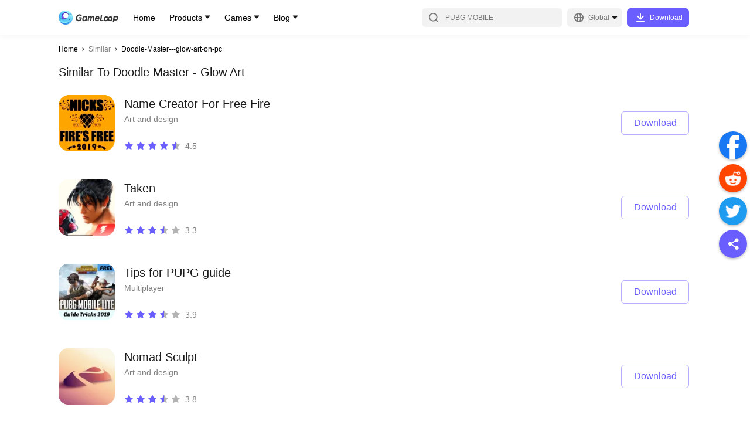

--- FILE ---
content_type: text/html; charset=utf-8
request_url: https://www.gameloop.com/similar/doodle-master---glow-art-on-pc
body_size: 22730
content:
<!DOCTYPE html><html lang="en"><head><meta charSet="utf-8"/><meta name="viewport" content="width=device-width, initial-scale=1, maximum-scale=1, minimum-scale=1, user-scalable=no"/><meta http-equiv="expires" content="0"/><meta http-equiv="pragma" content="no-cache"/><meta http-equiv="cache-control" content="no-cache, no-store, must-revalidate"/><link rel="preconnect" href="//static.gameloop.com"/><link rel="dns-prefetch" href="//static.gameloop.com"/><link rel="canonical" href="https://www.gameloop.com/similar/doodle-master---glow-art-on-pc"/><link rel="alternate" href="https://www.gameloop.com/similar/doodle-master---glow-art-on-pc" hrefLang="en"/><link rel="alternate" href="https://www.gameloop.com/tw/similar/doodle-master---glow-art-on-pc" hrefLang="tw"/><link rel="alternate" href="https://www.gameloop.com/hk/similar/doodle-master---glow-art-on-pc" hrefLang="hk"/><link rel="alternate" href="https://www.gameloop.com/tr/similar/doodle-master---glow-art-on-pc" hrefLang="tr"/><link rel="alternate" href="https://www.gameloop.com/vn/similar/doodle-master---glow-art-on-pc" hrefLang="vn"/><link rel="alternate" href="https://www.gameloop.com/id/similar/doodle-master---glow-art-on-pc" hrefLang="id"/><link rel="alternate" href="https://www.gameloop.com/th/similar/doodle-master---glow-art-on-pc" hrefLang="th"/><link rel="alternate" href="https://www.gameloop.com/br/similar/doodle-master---glow-art-on-pc" hrefLang="br"/><link rel="alternate" href="https://www.gameloop.com/in/similar/doodle-master---glow-art-on-pc" hrefLang="in"/><link rel="alternate" href="https://www.gameloop.com/mx/similar/doodle-master---glow-art-on-pc" hrefLang="mx"/><link rel="alternate" href="https://www.gameloop.com/pe/similar/doodle-master---glow-art-on-pc" hrefLang="pe"/><link rel="alternate" href="https://www.gameloop.com/co/similar/doodle-master---glow-art-on-pc" hrefLang="co"/><link rel="alternate" href="https://www.gameloop.com/ar/similar/doodle-master---glow-art-on-pc" hrefLang="ar"/><link rel="alternate" href="https://www.gameloop.com/ru/similar/doodle-master---glow-art-on-pc" hrefLang="ru"/><link rel="alternate" href="https://www.gameloop.com/sa/similar/doodle-master---glow-art-on-pc" hrefLang="sa"/><link rel="alternate" href="https://www.gameloop.com/eg/similar/doodle-master---glow-art-on-pc" hrefLang="eg"/><link rel="alternate" href="https://www.gameloop.com/pk/similar/doodle-master---glow-art-on-pc" hrefLang="pk"/><link rel="alternate" href="https://www.gameloop.com/my/similar/doodle-master---glow-art-on-pc" hrefLang="my"/><link rel="alternate" href="https://www.gameloop.com/jp/similar/doodle-master---glow-art-on-pc" hrefLang="jp"/><link rel="alternate" href="https://www.gameloop.com/ph/similar/doodle-master---glow-art-on-pc" hrefLang="ph"/><script type="application/ld+json">[{"@context":"http://schema.org","@type":"Organization","url":"https://www.gameloop.com/","name":"GameLoop","logo":"https://static.gameloop.com/syzs/gameloop/appinfo_logo.png","sameAs":["https://www.facebook.com/GameLoopOfficial/","https://www.youtube.com/channel/UC1Ltwjxfd-1ldFRpaGnFtqQ","https://www.instagram.com/gameloop.official/","https://twitter.com/gameloop_game"]},{"@context":"https://schema.org","@type":"WebSite","url":"https://www.gameloop.com/","name":"GameLoop","potentialAction":{"@type":"SearchAction","target":{"@type":"EntryPoint","urlTemplate":"https://www.gameloop.com/search?keyword={search_term_string}"},"query-input":"required name=search_term_string"}},{"@context":"https://schema.org","@type":"SoftwareApplication","name":"GameLoop","operatingSystem":"ANDROID","applicationCategory":"GameApplication","aggregateRating":{"@type":"AggregateRating","ratingValue":"4.6","ratingCount":"11230"},"offers":{"@type":"Offer","price":"0","priceCurrency":"USD"}}]</script><title>Similar to doodle-master---glow-art-on-pc | GameLoop Official</title><meta name="robots" content="index,follow"/><meta property="og:title" content="Similar to doodle-master---glow-art-on-pc | GameLoop Official"/><meta name="description" content="With a huge selection of games and apps to choose from doodle-master---glow-art-on-pc. You could find massive similar genres, topics, tags and categories in GameLoop."/><meta name="keywords" content="gameloop,free,fire,pubg,mobile,legends,free,download,update,pubg,lite,gameloot,old,version,download,tencentgameloop,free,fire,pubg,mobile,legends,free,download,update,pubg,lite,gameloot,old,version,download,tencent"/><meta name="og:type" content="website"/><meta name="og:title" content="Similar to doodle-master---glow-art-on-pc | GameLoop Official"/><meta name="og:description" content="With a huge selection of games and apps to choose from doodle-master---glow-art-on-pc. You could find massive similar genres, topics, tags and categories in GameLoop."/><meta name="og:image" content="$image"/><meta name="og:site_name" content="GameLoop"/><meta name="og:url" content="https://www.gameloop.com"/><meta name="next-head-count" content="40"/><style data-href="https://static.gameloop.com/gameloop_web/_next/static/css/d92a4b06517c70e7.css">.lazy-load-image-background.opacity{opacity:0}.lazy-load-image-background.opacity.lazy-load-image-loaded{opacity:1;transition:opacity .3s}.Link_link__2eb5_{display:block;cursor:pointer}.BreadCrumb_breadcrumb__JNVZD{list-style:none;font-style:normal;font-weight:500;font-size:3.333vw;line-height:4.444vw;color:#000;display:flex;padding:4.444vw 4.444vw 0;max-width:100%;overflow:hidden}.BreadCrumb_breadcrumb__JNVZD li{margin-right:.556vw;display:flex;flex:0 0 auto;align-items:center}.BreadCrumb_breadcrumb__JNVZD li .BreadCrumb_disableLink__uRPuv{color:rgba(0,0,0,.5);-webkit-user-select:none;-moz-user-select:none;user-select:none}.BreadCrumb_breadcrumb__JNVZD li .BreadCrumb_iconRight__AOoyz{display:inline-block;margin-right:.556vw;height:2.778vw;width:2.778vw;position:relative}.BreadCrumb_breadcrumb__JNVZD li:last-child{width:0;flex:1 1}.BreadCrumb_breadcrumb__JNVZD li:last-child .BreadCrumb_linkItem__gl7gY{white-space:nowrap;overflow:hidden;text-overflow:ellipsis}@media(min-width:828px){.BreadCrumb_breadcrumb__JNVZD{padding:16px 0 0;font-size:12px;line-height:16px}.BreadCrumb_breadcrumb__JNVZD li{margin-right:4px}.BreadCrumb_breadcrumb__JNVZD li .BreadCrumb_iconRight__AOoyz{width:10px;height:10px;margin-right:4px}}.DownloadTip_downloadArrowModal__TTFgp,.DownloadTip_downloadArrowModal__TTFgp .DownloadTip_disappear__oL5S3{display:none}@media(min-width:828px){.DownloadTip_downloadArrowModal__TTFgp{position:fixed;top:0;bottom:0;width:100%;z-index:999;background-color:rgba(0,0,0,.5);align-items:flex-end;display:none}.DownloadTip_downloadArrowBlock__Rw8yJ{min-width:100px;justify-content:center;align-items:center;flex-flow:column;padding-bottom:20px;position:fixed;bottom:0;display:flex;color:#fff;left:0}.DownloadTip_downloadArrowText__fgaV1{margin-bottom:25px;width:200px;text-align:center}.DownloadTip_downloadArrow__hPErX{width:134px;-webkit-animation-name:DownloadTip_arrow-animate__wEaao;animation-name:DownloadTip_arrow-animate__wEaao;-webkit-animation-timing-function:linear;animation-timing-function:linear;-webkit-animation-duration:1s;animation-duration:1s;-webkit-animation-iteration-count:infinite;animation-iteration-count:infinite;vertical-align:middle;overflow:hidden}.DownloadTip_disappear__oL5S3{display:flex}@-webkit-keyframes DownloadTip_arrow-animate__wEaao{0%{transform:translateY(0)}50%{transform:translateY(-15px)}to{transform:translateY(0)}}@keyframes DownloadTip_arrow-animate__wEaao{0%{transform:translateY(0)}50%{transform:translateY(-15px)}to{transform:translateY(0)}}}.Loading_loading_container__m22Pe .Loading_loading__ZaA1G{width:8.889vw;height:8.889vw;-webkit-animation:Loading_rotate__bWEXN 1s linear infinite;animation:Loading_rotate__bWEXN 1s linear infinite;position:absolute;top:calc(50% - 4.444vw);left:calc(50% - 4.444vw)}@-webkit-keyframes Loading_rotate__bWEXN{to{transform:rotate(-1turn)}}@keyframes Loading_rotate__bWEXN{to{transform:rotate(-1turn)}}@media(min-width:828px){.Loading_loading_container__m22Pe .Loading_loading__ZaA1G{width:48px;height:48px}}.DynamicLoading_dynamicLoading__bdcQi{display:flex;align-items:center;justify-content:center}.DynamicLoading_maskDynamicLoading__h1DwD{position:fixed;top:0;right:0;bottom:0;left:0;background-color:rgba(0,0,0,.3);z-index:100}.Share_btn_share__qo3E6{display:inline-block}.Share_share_list__oHl97{display:flex}.Share_share_list__oHl97 .Share_shareItem___7XbC{margin-right:2.222vw}.Share_pc_share__RxDpq{display:none}@media(min-width:828px){.Share_btn_share__qo3E6,.Share_share_list__oHl97{display:none}.Share_pc_share__RxDpq{position:fixed;display:block;right:5px;top:50%;transform:translateY(-50%);z-index:5}.Share_pc_share__RxDpq .Share_facebookCore__PXwul{margin-top:4px}.Share_pc_share__RxDpq .Share_shareItem___7XbC{margin-bottom:8px}.Share_pc_share__RxDpq li{cursor:pointer}.Share_pc_share__RxDpq .Share_showBackTop__8RTCV{visibility:visible}.Share_pc_share__RxDpq .Share_hideBackTop__TfpNx{visibility:hidden}.Share_colorWrapper__opej_{width:48px;height:48px;border-radius:50%;display:flex;align-items:center;justify-content:center;box-shadow:0 2px 4px rgba(0,0,0,.25)}.Share_icoShare__HMAi8{background:#6b5eff}.Share_icoShare__HMAi8:hover{background:#7b70ff}.Share_icoFacebook__Ja331{background:#1877f2}.Share_icoFacebook__Ja331:hover{background:#3a91ff}.Share_icoTwitter__3E_J_{background:#1d9bf0}.Share_icoTwitter__3E_J_:hover{background:#34adff}.Share_icoReddit__6ReBs{background:#ff4500}.Share_icoReddit__6ReBs:hover{background:#ff6c35}.Share_arrow__j8suy{cursor:pointer;position:relative;display:block;width:48px;height:48px;border-radius:24px;box-shadow:0 2px 4px rgba(0,0,0,.25);background-color:#fff}.Share_arrow__j8suy:after,.Share_arrow__j8suy:before{content:"";height:4px;width:16px;border-radius:2px;background:#b2b2b2;position:absolute}.Share_arrow__j8suy:hover:after,.Share_arrow__j8suy:hover:before{background:#7b70ff}.Share_arrow__j8suy:before{transform:rotate(45deg);top:23px;left:21px}.Share_arrow__j8suy:after{transform:rotate(135deg);top:23px;left:12px}}@media(min-width:1196px){.Share_pc_share__RxDpq{right:5px}}.Footer_footer__g5y_B{margin:20vw 4.444vw 8.333vw}.Footer_footer__g5y_B .Footer_tit__dkHOM{font-weight:500;font-size:5vw;line-height:7.778vw;color:rgba(0,0,0,.9);margin-bottom:4.444vw}.Footer_footer__g5y_B .Footer_aboutUs__6hKhH{color:rgba(0,0,0,.5);font-size:3.333vw;line-height:5vw;display:flex;flex-wrap:wrap;margin-bottom:2.778vw}.Footer_footer__g5y_B .Footer_aboutItem__v_lyO:hover{color:#6b5eff}.Footer_footer__g5y_B .Footer_aboutItem__v_lyO a{word-break:break-all}.Footer_footer__g5y_B .Footer_text__cT2jT{font-size:3.333vw;line-height:4.444vw;color:rgba(0,0,0,.3)}.Footer_footer__g5y_B p{margin:0}.Footer_footer__g5y_B .Footer_slash__WcmuS{margin:0 1.389vw}.Footer_footer__g5y_B .Footer_line__ClefH{display:none;height:1px;background:rgba(0,0,0,.1);margin-bottom:6.667vw}.Footer_footer__g5y_B .Footer_newsList__ePAVG .Footer_featured__NH16o,.Footer_footer__g5y_B .Footer_newsList__ePAVG .Footer_latest__JHKqo{margin-bottom:13.333vw}.Footer_footer__g5y_B .Footer_newsList__ePAVG .Footer_articleItem__Lib99{font-weight:500;font-size:3.333vw;line-height:5vw;margin-bottom:2.5vw;color:rgba(0,0,0,.7)}.Footer_footer__g5y_B .Footer_newsList__ePAVG .Footer_articleItem__Lib99 a{overflow:hidden;text-overflow:ellipsis;display:-webkit-box;-webkit-box-orient:vertical;-webkit-line-clamp:2}.Footer_footer__g5y_B .Footer_newsList__ePAVG .Footer_articleItem__Lib99:hover{color:#6b5eff}.Footer_footer__g5y_B .Footer_follow__eMVb8{margin-top:8.889vw}.Footer_footer__g5y_B .Footer_follow__eMVb8 .Footer_tit__dkHOM{margin-bottom:0}.Footer_footer__g5y_B .Footer_followUs__36I_o{display:flex;flex-flow:wrap;margin-bottom:8.889vw}.Footer_footer__g5y_B .Footer_followUs__36I_o .Footer_followImg___EcMP{margin-top:4.444vw}.Footer_footer__g5y_B .Footer_followUs__36I_o .Footer_followImg___EcMP:not(:first-child){margin-left:6.111vw}.Footer_footer__g5y_B .Footer_followUs__36I_o .Footer_followImg___EcMP:nth-child(6n){margin-left:0}@media(min-width:828px){.Footer_footer__g5y_B{margin:70px 0}.Footer_footer__g5y_B .Footer_tit__dkHOM{font-size:20px;line-height:30px;margin-bottom:16px}.Footer_footer__g5y_B .Footer_about__FLKgz{margin-bottom:48px}.Footer_footer__g5y_B .Footer_aboutUs__6hKhH{font-size:12px;line-height:18px;margin-bottom:5px}.Footer_footer__g5y_B .Footer_text__cT2jT{font-size:12px;line-height:16px;color:rgba(0,0,0,.3)}.Footer_footer__g5y_B .Footer_follow__eMVb8{margin-top:0}.Footer_footer__g5y_B .Footer_followUs__36I_o{margin-bottom:56px}.Footer_footer__g5y_B .Footer_followUs__36I_o .Footer_followImg___EcMP{margin-top:16px}.Footer_footer__g5y_B .Footer_followUs__36I_o .Footer_followImg___EcMP:not(:first-child){margin-left:22px}.Footer_footer__g5y_B .Footer_slash__WcmuS{margin:0 5px}.Footer_footer__g5y_B .Footer_line__ClefH{margin-bottom:24px}.Footer_footer__g5y_B .Footer_newsList__ePAVG .Footer_featured__NH16o,.Footer_footer__g5y_B .Footer_newsList__ePAVG .Footer_latest__JHKqo{margin-bottom:48px}.Footer_footer__g5y_B .Footer_newsList__ePAVG .Footer_articleItem__Lib99{font-weight:500;font-size:12px;line-height:26px;margin-bottom:0;color:rgba(0,0,0,.7)}.Footer_footer__g5y_B .Footer_newsList__ePAVG .Footer_articleItem__Lib99 a{display:block;overflow:hidden;white-space:nowrap;text-overflow:ellipsis}}@media(min-width:1196px){.Footer_footer__g5y_B .Footer_info__TnDm8{display:flex}.Footer_footer__g5y_B .Footer_info__TnDm8 .Footer_about__FLKgz{width:50%;max-width:500px;margin-right:80px}.Footer_footer__g5y_B .Footer_info__TnDm8 .Footer_follow__eMVb8{width:50%;max-width:500px}.Footer_footer__g5y_B .Footer_line__ClefH{display:block}.Footer_footer__g5y_B .Footer_newsList__ePAVG{display:flex;margin-bottom:32px}.Footer_footer__g5y_B .Footer_newsList__ePAVG .Footer_latest__JHKqo{width:50%;max-width:500px;margin-right:80px;margin-bottom:0}.Footer_footer__g5y_B .Footer_newsList__ePAVG .Footer_featured__NH16o{width:50%;max-width:500px;margin-bottom:0}}.PlayButton_playButton__rcbGL{display:flex;justify-content:center;align-items:center;height:6.667vw;font-size:3.333vw;line-height:6.667vw;text-align:center;border-radius:1.111vw;cursor:pointer;transition:background-color .14s ease-in}.PlayButton_playButton__rcbGL i{margin-right:2.222vw;width:4.444vw;height:4.444vw;background:url(https://static.gameloop.com/gameloop_web/_next/static/media/lightening.a2ca2947.svg) no-repeat 50%;background-size:100% 100%;display:inline-block}.PlayButton_playButton__rcbGL:hover{background:#6b5eff!important;color:#fff!important}.PlayButton_playButton__rcbGL:hover i{background-image:url(https://static.gameloop.com/gameloop_web/_next/static/media/lightening-hover.39624ca8.svg)!important}.PlayButton_playButton__rcbGL.PlayButton_primary__0B2Ax{width:21.111vw;color:#fff;background:#6b5eff}.PlayButton_playButton__rcbGL.PlayButton_secondary__nDWcD{width:18.889vw;color:#6b5eff;border:1px solid rgba(107,94,255,.5)}.PlayButton_playButton__rcbGL.PlayButton_gameDetail__z8M6k{width:36.667vw;height:13.333vw;font-size:4.444vw;border:1px solid #6b5eff;color:#6b5eff;border-radius:1.667vw}.PlayButton_playButton__rcbGL.PlayButton_gameDetail__z8M6k i{width:6.667vw;height:6.667vw;background:url(https://static.gameloop.com/gameloop_web/_next/static/media/lightening.a2ca2947.svg) no-repeat 50%;background-size:100% 100%;display:inline-block}.PlayButton_playButton__rcbGL.PlayButton_mini__PuK57{border:1px solid #6b5eff;color:#6b5eff;width:18.889vw;font-size:3.333vw;padding:.833vw;height:8.333vw}.PlayButton_playButton__rcbGL.PlayButton_mini__PuK57 i{margin-right:.833vw;width:4.444vw;height:4.444vw;background:url(https://static.gameloop.com/gameloop_web/_next/static/media/lightening.a2ca2947.svg) no-repeat 50%;background-size:100% 100%;display:inline-block}.PlayButton_playButton__rcbGL.PlayButton_gameDetailLarge__c3S2g{font-size:4.444vw;color:#fff;width:75.556vw;height:13.333vw;line-height:13.333vw;border-radius:1.667vw;background-color:#6b5eff}.PlayButton_playButton__rcbGL.PlayButton_gameDetailLarge__c3S2g i{margin-right:1.389vw;width:6.667vw;height:6.667vw;background:url(https://static.gameloop.com/gameloop_web/_next/static/media/lightening-hover.39624ca8.svg) no-repeat 50%;background-size:100% 100%;display:inline-block}.PlayButton_playButton__rcbGL.PlayButton_gameDetailLarge__c3S2g:hover{background:#7b70ff!important}@media(min-width:828px){.PlayButton_playButton__rcbGL{height:24px;font-size:12px;line-height:24px;border-radius:4px}.PlayButton_playButton__rcbGL i{margin-right:8px;width:24px;height:24px}.PlayButton_playButton__rcbGL.PlayButton_gameDetail__z8M6k{margin-top:10px;font-size:16px;border-radius:6px;width:144px;height:40px}.PlayButton_playButton__rcbGL.PlayButton_gameDetail__z8M6k i{width:24px;height:24px;background:url(https://static.gameloop.com/gameloop_web/_next/static/media/lightening.a2ca2947.svg) no-repeat 50%;background-size:100% 100%;display:inline-block}.PlayButton_playButton__rcbGL.PlayButton_primary__0B2Ax{width:76px;color:#fff;background:#6b5eff}.PlayButton_playButton__rcbGL.PlayButton_secondary__nDWcD{width:76px;height:28px;color:#6b5eff;border:1px solid rgba(107,94,255,.5)}.PlayButton_playButton__rcbGL.PlayButton_secondary__nDWcD i{margin-right:3px;width:16px;height:16px;background:url(https://static.gameloop.com/gameloop_web/_next/static/media/lightening.a2ca2947.svg) no-repeat 50%;background-size:100% 100%;display:inline-block}.PlayButton_playButton__rcbGL.PlayButton_mini__PuK57{border:1px solid #6b5eff;color:#6b5eff;width:68px;font-size:12px;padding:3px;height:30px}.PlayButton_playButton__rcbGL.PlayButton_mini__PuK57 i{margin-right:3px;width:16px;height:16px;background:url(https://static.gameloop.com/gameloop_web/_next/static/media/lightening.a2ca2947.svg) no-repeat 50%;background-size:100% 100%;display:inline-block}.PlayButton_playButton__rcbGL.PlayButton_gameDetailLarge__c3S2g{font-size:16px;color:#fff;width:144px;height:40px;line-height:48px;border-radius:6px;background-color:#6b5eff}.PlayButton_playButton__rcbGL.PlayButton_gameDetailLarge__c3S2g i{margin-right:5px;width:24px;height:24px;background:url(https://static.gameloop.com/gameloop_web/_next/static/media/lightening-hover.39624ca8.svg) no-repeat 50%;background-size:100% 100%;display:inline-block}.PlayButton_playButton__rcbGL.PlayButton_gameDetailLarge__c3S2g:hover{background:#7b70ff!important}}.BookingButton_bookingButton__8NMeh{display:inline-block;height:6.667vw;font-size:3.333vw;line-height:6.667vw;text-align:center;border-radius:1.111vw;transition:background-color .14s ease-in}.BookingButton_bookingButton__8NMeh.BookingButton_mobile__4VqU4{display:block;color:rgba(0,0,0,.2);background-color:transparent;border:none;cursor:default}.BookingButton_bookingButton__8NMeh.BookingButton_desktop__YSrH2{display:none;background:rgba(0,0,0,.03);color:rgba(0,0,0,.2)}.BookingButton_bookingButton__8NMeh.BookingButton_primary__P9K52{width:21.111vw;color:#fff;background:#6b5eff}.BookingButton_bookingButton__8NMeh.BookingButton_primary__P9K52:hover{background:#7b70ff}.BookingButton_bookingButton__8NMeh.BookingButton_secondary__rY9wW{width:auto!important;padding:0 2.222vw!important}.BookingButton_bookingButton__8NMeh.BookingButton_secondary__rY9wW.BookingButton_desktop__YSrH2{color:#6b5eff;background:transparent;border:1px solid rgba(107,94,255,.5)}.BookingButton_bookingButton__8NMeh.BookingButton_secondary__rY9wW.BookingButton_desktop__YSrH2:hover{border:1px solid transparent;background:#6b5eff;color:#fff}.BookingButton_downloadButton__VMCZD.BookingButton_gameDetail__oqzPz{width:36.667vw;height:13.333vw;line-height:13.333vw;font-size:4.444vw;border-radius:1.667vw}.BookingButton_bookingButton__8NMeh.BookingButton_gameDetailLarge__owZc6{font-size:4.444vw;width:75.556vw;height:13.333vw;line-height:13.333vw;border-radius:1.667vw}.BookingButton_bookingButton__8NMeh.BookingButton_gameDetailLarge__owZc6.BookingButton_mobile__4VqU4{background:rgba(0,0,0,.03)}.BookingButton_bookingButton__8NMeh.BookingButton_mini__S_wZB{width:18.889vw;height:8.333vw;line-height:8.333vw;padding:0 1.111vw}@media(min-width:828px){.BookingButton_bookingButton__8NMeh{height:28px;font-size:12px;line-height:28px;border-radius:4px}.BookingButton_bookingButton__8NMeh.BookingButton_mobile__4VqU4{display:none}.BookingButton_bookingButton__8NMeh.BookingButton_desktop__YSrH2{display:block}.BookingButton_bookingButton__8NMeh.BookingButton_primary__P9K52{width:76px;color:#fff;background:#6b5eff}.BookingButton_bookingButton__8NMeh.BookingButton_primary__P9K52:hover{background:#7b70ff}.BookingButton_bookingButton__8NMeh.BookingButton_secondary__rY9wW{width:auto!important;padding:0 8px!important;min-width:68px;color:#6b5eff;background:transparent;border:1px solid rgba(107,94,255,.5);line-height:26px}.BookingButton_bookingButton__8NMeh.BookingButton_secondary__rY9wW:hover{border:none;background:#6b5eff;color:#fff}.BookingButton_downloadButton__VMCZD.BookingButton_gameDetail__oqzPz{width:132px;height:48px;line-height:48px;font-size:16px;border-radius:6px;margin-right:0}.BookingButton_bookingButton__8NMeh.BookingButton_gameDetailLarge__owZc6{font-size:16px;width:144px;height:40px;line-height:40px;border-radius:6px;cursor:pointer;color:#6b5eff;background:#fff;border:1px solid rgba(107,94,255,.5)}.BookingButton_bookingButton__8NMeh.BookingButton_gameDetailLarge__owZc6:hover{background:#7b70ff;color:#fff}.BookingButton_bookingButton__8NMeh.BookingButton_mini__S_wZB{width:68px;height:30px;line-height:30px;padding:0 4px}}.SteamButton_steamButton__ZNC9_{display:flex;justify-content:center;align-items:center;height:6.667vw;font-size:3.333vw;line-height:6.667vw;text-align:center;border-radius:1.111vw;cursor:pointer;transition:background-color .14s ease-in}.SteamButton_steamButton__ZNC9_:hover{background:#6b5eff!important;color:#fff!important}.SteamButton_steamButton__ZNC9_.SteamButton_primary__80p72{width:21.111vw;color:#fff;background:#6b5eff}.SteamButton_steamButton__ZNC9_.SteamButton_secondary__fSnj5{width:18.889vw;color:#6b5eff;border:1px solid rgba(107,94,255,.5)}.SteamButton_steamButton__ZNC9_.SteamButton_gameDetail__BPXGN{width:36.667vw;height:13.333vw;font-size:4.444vw;border:1px solid #6b5eff;color:#6b5eff;border-radius:1.667vw}.SteamButton_steamButton__ZNC9_.SteamButton_mini__ERRWT{border:1px solid #6b5eff;color:#6b5eff;width:18.889vw;font-size:3.333vw;padding:.833vw;height:8.333vw}.SteamButton_steamButton__ZNC9_.SteamButton_gameDetailLarge__hnJvX{font-size:4.444vw;color:#fff;width:75.556vw;height:13.333vw;line-height:13.333vw;border-radius:1.667vw;background-color:#6b5eff}.SteamButton_steamButton__ZNC9_.SteamButton_gameDetailLarge__hnJvX:hover{background:#7b70ff!important}@media(min-width:828px){.SteamButton_steamButton__ZNC9_{height:24px;font-size:12px;line-height:24px;border-radius:4px}.SteamButton_steamButton__ZNC9_ i{margin-right:8px;width:24px;height:24px}.SteamButton_steamButton__ZNC9_.SteamButton_gameDetail__BPXGN{margin-top:10px;font-size:16px;border-radius:6px;width:144px;height:40px}.SteamButton_steamButton__ZNC9_.SteamButton_primary__80p72{width:76px;color:#fff;background:#6b5eff}.SteamButton_steamButton__ZNC9_.SteamButton_secondary__fSnj5{width:76px;height:28px;color:#6b5eff;border:1px solid rgba(107,94,255,.5)}.SteamButton_steamButton__ZNC9_.SteamButton_mini__ERRWT{border:1px solid #6b5eff;color:#6b5eff;width:68px;font-size:12px;padding:3px;height:30px}.SteamButton_steamButton__ZNC9_.SteamButton_gameDetailLarge__hnJvX{font-size:16px;color:#fff;width:144px;height:40px;line-height:48px;border-radius:6px;background-color:#6b5eff}.SteamButton_steamButton__ZNC9_.SteamButton_gameDetailLarge__hnJvX:hover{background:#7b70ff!important}}.TopUpButton_topUpButton__uEH0t{display:flex;justify-content:center;align-items:center;height:6.667vw;font-size:3.333vw;line-height:6.667vw;text-align:center;border-radius:1.111vw;cursor:pointer;transition:background-color .14s ease-in}.TopUpButton_topUpButton__uEH0t:hover{background:#ff3f3f;color:#fff}.TopUpButton_topUpButton__uEH0t.TopUpButton_dark__4UmSM{width:auto!important;padding:0 2.222vw!important;color:#ff3f3f;border:1px solid rgba(255,63,63,.5);line-height:6.667vw}.TopUpButton_topUpButton__uEH0t.TopUpButton_dark__4UmSM:hover{border:1px solid transparent;background:#ff3f3f;color:#fff}.TopUpButton_topUpButton__uEH0t.TopUpButton_primary__ZFjV_{width:21.111vw;color:#fff;background:#ff3f3f}.TopUpButton_topUpButton__uEH0t.TopUpButton_secondary__t5hu3{width:18.889vw;color:#ff3f3f;border:1px solid rgba(255,63,63,.5)}.TopUpButton_topUpButton__uEH0t.TopUpButton_secondary__t5hu3:hover{color:#fff}.TopUpButton_topUpButton__uEH0t.TopUpButton_gameDetail__JXDv1{width:36.667vw;height:13.333vw;font-size:4.444vw;color:#fff;background:#ff3f3f;border-radius:1.667vw}.TopUpButton_topUpButton__uEH0t.TopUpButton_gameDetailLarge__OsRWu{font-size:4.444vw;background:#ff3f3f;color:#fff;width:75.556vw;height:13.333vw;line-height:13.333vw;border-radius:1.667vw;border:1px solid rgba(255,63,63,.5)}.TopUpButton_topUpButton__uEH0t.TopUpButton_mini__ydCU6{border:1px solid #ff3f3f;color:#6b5eff;width:18.889vw;font-size:3.333vw;padding:.833vw;height:8.333vw}.TopUpButton_topUpButton__uEH0t.TopUpButton_secondary__t5hu3.TopUpButton_searchList__fYwvd{border:1px solid rgba(107,94,255,.5);color:#6b5eff}.TopUpButton_topUpButton__uEH0t.TopUpButton_secondary__t5hu3.TopUpButton_searchList__fYwvd:hover{border:1px solid transparent;background:#6b5eff;color:#fff}@media(min-width:828px){.TopUpButton_topUpButton__uEH0t{height:24px;font-size:12px;line-height:24px;border-radius:4px}.TopUpButton_topUpButton__uEH0t i{margin-right:8px;width:24px;height:24px}.TopUpButton_topUpButton__uEH0t.TopUpButton_dark__4UmSM{width:auto!important;padding:0 8px!important;min-width:68px;border:1px solid rgba(255,63,63,.5);line-height:26px}.TopUpButton_topUpButton__uEH0t.TopUpButton_gameDetail__JXDv1{margin-top:10px;font-size:16px;border-radius:6px;width:144px;height:40px}.TopUpButton_topUpButton__uEH0t.TopUpButton_gameDetailLarge__OsRWu{width:144px;height:40px;line-height:40px;font-size:16px;border-radius:6px;color:#ff3f3f;background:transparent;border:1px solid rgba(255,63,63,.5)}.TopUpButton_topUpButton__uEH0t.TopUpButton_gameDetailLarge__OsRWu:hover{background:#ff3f3f!important;color:#fff!important}.TopUpButton_topUpButton__uEH0t.TopUpButton_primary__ZFjV_{width:76px;color:#fff;background:#ff3f3f}.TopUpButton_topUpButton__uEH0t.TopUpButton_secondary__t5hu3{width:76px;height:28px;color:#ff3f3f;border:1px solid rgba(255,63,63,.5)}}.DownloadButton_downloadButton__hStrN{height:6.667vw;font-size:3.333vw;line-height:6.667vw;text-align:center;border-radius:1.111vw;cursor:pointer;transition:background-color .14s ease-in}.DownloadButton_downloadButton__hStrN.DownloadButton_primary__uO_O6{width:21.111vw;color:#fff;background:#6b5eff}.DownloadButton_downloadButton__hStrN.DownloadButton_primary__uO_O6:hover{background:#7b70ff}.DownloadButton_downloadButton__hStrN.DownloadButton_dark__xN_cU{width:auto!important;padding:0 2.222vw!important;color:#ff3f3f;border:1px solid rgba(255,63,63,.5);line-height:6.667vw}.DownloadButton_downloadButton__hStrN.DownloadButton_dark__xN_cU:hover{border:1px solid transparent;background:#ff3f3f;color:#fff}.DownloadButton_downloadButton__hStrN.DownloadButton_secondary__A7Cm8{width:auto!important;padding:0 2.222vw!important;color:#6b5eff;border:1px solid rgba(107,94,255,.5);line-height:6.667vw}.DownloadButton_downloadButton__hStrN.DownloadButton_secondary__A7Cm8:hover{border:1px solid transparent;background:#6b5eff;color:#fff}.DownloadButton_downloadButton__hStrN.DownloadButton_gameDetail__7ZgRx{width:36.667vw;height:13.333vw;line-height:12.778vw;font-size:4.444vw;border:1px solid rgba(107,94,255,.5);border-radius:1.667vw;background:#6b5eff;color:#fff}.DownloadButton_downloadButton__hStrN.DownloadButton_gameDetail__7ZgRx:hover{background:#7b70ff}.DownloadButton_downloadButton__hStrN.DownloadButton_mini__eeATp{background:#6b5eff;color:#fff;width:18.889vw;padding:.833vw;height:8.333vw}.DownloadButton_downloadButton__hStrN.DownloadButton_gameDetailLarge__T5zX_{font-size:4.444vw;color:#fff;width:75.556vw;height:13.333vw;line-height:13.333vw;border-radius:1.667vw;background-color:#6b5eff}.DownloadButton_downloadButton__hStrN.DownloadButton_gameDetailLarge__T5zX_:hover{background:#7b70ff}@media(min-width:828px){.DownloadButton_downloadButton__hStrN.DownloadButton_withIco__EsLso{width:106px;height:32px;line-height:32px;font-size:12px;border-radius:6px;color:#fff;background:#6b5eff}.DownloadButton_downloadButton__hStrN.DownloadButton_withIco__EsLso:hover{background:#7b70ff}.DownloadButton_downloadButton__hStrN.DownloadButton_withIco__EsLso:before{content:"";display:inline-block;vertical-align:top;margin-top:4px;width:24px;height:24px;margin-right:4px;line-height:32px;background:url(https://static.gameloop.com/gameloop_web/_next/static/media/ico_download.36e2decc.svg) no-repeat 50%}.DownloadButton_downloadButton__hStrN{height:28px;font-size:12px;line-height:28px;border-radius:4px}.DownloadButton_downloadButton__hStrN.DownloadButton_primary__uO_O6{width:76px;width:auto;padding:0 8px}.DownloadButton_downloadButton__hStrN.DownloadButton_secondary__A7Cm8{width:auto!important;padding:0 8px!important;min-width:68px;border:1px solid rgba(107,94,255,.5);line-height:26px}.DownloadButton_downloadButton__hStrN.DownloadButton_dark__xN_cU{width:auto!important;padding:0 8px!important;min-width:68px;border:1px solid rgba(255,63,63,.5);line-height:26px}.DownloadButton_downloadButton__hStrN.DownloadButton_gameDetailLarge__T5zX_,.DownloadButton_downloadButton__hStrN.DownloadButton_gameDetail__7ZgRx{width:144px;height:40px;line-height:40px;font-size:16px;border:none;border-radius:6px}.DownloadButton_downloadButton__hStrN.DownloadButton_gameDetailLarge__T5zX_:before,.DownloadButton_downloadButton__hStrN.DownloadButton_gameDetail__7ZgRx:before{content:"";display:inline-block;vertical-align:top;margin-top:8px;width:24px;height:24px;margin-right:4px;line-height:32px;background:url(https://static.gameloop.com/gameloop_web/_next/static/media/ico_download.36e2decc.svg) no-repeat 50%}.DownloadButton_downloadButton__hStrN.DownloadButton_mini__eeATp{background:#6b5eff;color:#fff;width:68px;padding:3px;height:30px}}.Score_starContainer__x2O8n{display:inline-block;vertical-align:top;font-size:0}.Score_star__czNv5{width:4.444vw;height:4.444vw;display:inline-block;background-size:100% 100%;background-position:50%;margin-right:1.111vw}.Score_star__czNv5:not(:first-child){display:none}.Score_star__czNv5.Score_all__U_QD5{background-image:url(https://static.gameloop.com/gameloop_web/_next/static/media/allstar.3dc1afc4.png)}.Score_star__czNv5.Score_alldark__iqiQq{background-image:url(https://static.gameloop.com/gameloop_web/_next/static/media/allstar_dark.cfeeb1ca.svg)}.Score_star__czNv5.Score_half__z2xej{background-image:url(https://static.gameloop.com/gameloop_web/_next/static/media/halfstar.36206cc5.png)}.Score_star__czNv5.Score_halfdark__xlL1y{background-image:url(https://static.gameloop.com/gameloop_web/_next/static/media/halfstar_dark.914453e4.svg)}.Score_star__czNv5.Score_placehold__7JsmS{background-image:url(https://static.gameloop.com/gameloop_web/_next/static/media/emptystar.212e703f.png)}@media(min-width:828px){.Score_star__czNv5{width:16px;height:16px;margin-right:4px}.Score_star__czNv5:not(:first-child){display:inline-block}}.GameItem_gameItem____mVe{display:flex;width:84.444vw;align-items:center}.GameItem_gameItem____mVe .GameItem_icon__mEUlP{border-radius:3.333vw;flex:0 0 auto}.GameItem_gameItem____mVe .GameItem_gameInfo__aOg1P{width:0;flex:1 1;margin-left:2.222vw;margin-right:3.333vw}.GameItem_gameItem____mVe .GameItem_name__7XVQp{font-size:3.889vw;line-height:4.444vw;color:#000;white-space:nowrap;overflow:hidden;text-overflow:ellipsis}.GameItem_gameItem____mVe.GameItem_dark__6SSsC .GameItem_tag__iqugk,.GameItem_gameItem____mVe.GameItem_dark__6SSsC .GameItem_tag__iqugk.GameItem_slash__NpmlU:before{color:#fff}.GameItem_gameItem____mVe.GameItem_dark__6SSsC .GameItem_tagList__8srxn .GameItem_tag__iqugk:hover{color:#ff3f3f}.GameItem_gameItem____mVe.GameItem_dark__6SSsC .GameItem_number__8a9j4{color:#fff}.GameItem_gameItem____mVe.GameItem_dark__6SSsC .GameItem_star__zErJo{background-image:url(https://static.gameloop.com/gameloop_web/_next/static/media/star_dark.cfeeb1ca.svg)}.GameItem_gameItem____mVe .GameItem_tagList__8srxn{width:30vw;height:4.444vw;overflow:hidden;white-space:nowrap;flex-wrap:wrap;margin-top:1.111vw;font-size:3.333vw;display:flex;line-height:4.444vw;color:rgba(0,0,0,.5)}.GameItem_gameItem____mVe .GameItem_tagList__8srxn .GameItem_tag__iqugk{white-space:nowrap}.GameItem_gameItem____mVe .GameItem_tagList__8srxn .GameItem_tag__iqugk.GameItem_slash__NpmlU:before{content:"|";margin:0 .556vw}.GameItem_gameItem____mVe .GameItem_tagList__8srxn .GameItem_tag__iqugk object{display:inline-block}.GameItem_gameItem____mVe .GameItem_tagList__8srxn .GameItem_tag__iqugk:hover{color:#6b5eff}.GameItem_gameItem____mVe .GameItem_score__lL4nZ{display:flex;align-items:center;margin-top:1.111vw}.GameItem_gameItem____mVe .GameItem_number__8a9j4{font-size:3.333vw;line-height:4.444vw;color:rgba(0,0,0,.5)}.GameItem_gameItem____mVe .GameItem_star__zErJo{width:3.889vw;height:3.889vw;background-image:url(https://static.gameloop.com/gameloop_web/_next/static/media/star.b57fd6ff.svg);background-size:contain;background-repeat:no-repeat;margin-right:1.111vw}.GameItem_gameItem____mVe .GameItem_starMap__fwogB{width:3.889vw;height:3.889vw}.GameItem_gameItem____mVe .GameItem_steamItem__mUCNL.GameItem_list__ECV7D{margin-top:2.222vw;display:flex;width:32.222vw;font-size:3.333vw;line-height:5vw}.GameItem_gameItem____mVe .GameItem_steamItem__mUCNL.GameItem_list__ECV7D .GameItem_mdou__P53a_{display:inline-block}.GameItem_gameItem____mVe .GameItem_steamItem__mUCNL.GameItem_list__ECV7D .GameItem_mdou__P53a_ .GameItem_mdouIcon__UIGPF{background-image:url(https://static.gameloop.com/gameloop_web/_next/static/media/mdou.fe5ef2c1.svg);background-size:contain;display:inline-block;width:5vw;height:5vw;position:relative;top:-1px}.GameItem_gameItem____mVe .GameItem_steamItem__mUCNL.GameItem_list__ECV7D .GameItem_mdou__P53a_ .GameItem_mdouText__mN8VW{margin-left:.556vw;font-weight:500;font-size:3.333vw;line-height:4.444vw;position:relative;bottom:1.389vw;color:rgba(0,0,0,.9)}.GameItem_gameItem____mVe .GameItem_steamItem__mUCNL.GameItem_list__ECV7D .GameItem_mdou__P53a_:after{content:"|";margin:0 2.222vw;position:relative;bottom:1.528vw}.GameItem_gameItem____mVe .GameItem_steamItem__mUCNL.GameItem_list__ECV7D .GameItem_positive__X8bQl{width:0;display:flex;flex-grow:1;margin-top:1px;font-size:3.333vw;line-height:4.444vw;color:rgba(0,0,0,.5)}.GameItem_gameItem____mVe .GameItem_steamItem__mUCNL.GameItem_list__ECV7D .GameItem_positive__X8bQl span{overflow:hidden;white-space:nowrap;text-overflow:ellipsis}.GameItem_gameItem____mVe .GameItem_downloadButton__6Kk1P{flex:0 0 auto}.GameItem_gameItem____mVe.GameItem_list__ECV7D .GameItem_tagList__8srxn{width:40.278vw;height:4.444vw;overflow:hidden;white-space:nowrap;flex-wrap:wrap}@media(min-width:828px){.GameItem_gameItem____mVe.GameItem_default__O13Dr .GameItem_tagList__8srxn{width:108px;height:16px}.GameItem_gameItem____mVe.GameItem_card__Auod6 .GameItem_name__7XVQp{font-size:14px;line-height:16px}.GameItem_gameItem____mVe.GameItem_card__Auod6 .GameItem_tagList__8srxn{width:146px;font-size:12px;line-height:18px;margin-right:16px}.GameItem_gameItem____mVe.GameItem_card__Auod6 .GameItem_number__8a9j4{font-size:12px;line-height:16px}.GameItem_gameItem____mVe.GameItem_card__Auod6 .GameItem_star__zErJo{width:14px;height:14px}.GameItem_gameItem____mVe.GameItem_card__Auod6 .GameItem_downloadButton__6Kk1P{width:68px;height:24px;line-height:23px}.GameItem_gameItem____mVe.GameItem_card__Auod6 .GameItem_downloadButton__6Kk1P i{margin-right:3px;width:16px;height:16px;background:url(https://static.gameloop.com/gameloop_web/_next/static/media/lightening.a2ca2947.svg) no-repeat 50%;background-size:100% 100%;display:inline-block}.GameItem_gameItem____mVe.GameItem_list__ECV7D{margin-left:-8px}.GameItem_gameItem____mVe.GameItem_list__ECV7D .GameItem_icon__mEUlP{border-radius:16px}.GameItem_gameItem____mVe.GameItem_list__ECV7D .GameItem_name__7XVQp{font-size:20px;line-height:30px}.GameItem_gameItem____mVe.GameItem_list__ECV7D .GameItem_tagList__8srxn{height:40px;font-size:14px;line-height:22px}.GameItem_gameItem____mVe.GameItem_list__ECV7D .GameItem_number__8a9j4{font-size:14px;line-height:18px;margin-left:4px}.GameItem_gameItem____mVe.GameItem_list__ECV7D .GameItem_star__zErJo{width:16px;height:16px;margin-right:4px}.GameItem_gameItem____mVe.GameItem_list__ECV7D .GameItem_star__zErJo:not(:first-child){display:inline-block}.GameItem_gameItem____mVe.GameItem_list__ECV7D .GameItem_starMap__fwogB{width:16px;height:16px}.GameItem_gameItem____mVe.GameItem_list__ECV7D .GameItem_downloadButton__6Kk1P{min-width:116px;padding:0 16px!important;width:116px;height:40px;font-size:16px;line-height:38px;border-radius:6px}.GameItem_gameItem____mVe{width:344px;max-width:1096px;max-height:112px;padding:8px;border-radius:8px;transition:background-color .14s ease-in}.GameItem_gameItem____mVe:hover{background:rgba(0,0,0,.05)}.GameItem_gameItem____mVe:hover .bookingButton,.GameItem_gameItem____mVe:hover .downloadButton,.GameItem_gameItem____mVe:hover .playButton{border:1px solid transparent!important;background:#6b5eff!important;color:#fff!important}.GameItem_gameItem____mVe:hover .playButton i{background-image:url(https://static.gameloop.com/gameloop_web/_next/static/media/lightening-hover.39624ca8.svg)!important}.GameItem_gameItem____mVe.GameItem_dark__6SSsC:hover{background:#43414c}.GameItem_gameItem____mVe.GameItem_dark__6SSsC:hover .bookingButton,.GameItem_gameItem____mVe.GameItem_dark__6SSsC:hover .downloadButton,.GameItem_gameItem____mVe.GameItem_dark__6SSsC:hover .playButton{background:#ff3f3f!important}.GameItem_gameItem____mVe.GameItem_dark__6SSsC:hover .playButton i{background-image:url(https://static.gameloop.com/gameloop_web/_next/static/media/lightening-hover.39624ca8.svg)!important}.GameItem_gameItem____mVe .GameItem_icon__mEUlP{border-radius:12px}.GameItem_gameItem____mVe .GameItem_gameInfo__aOg1P{margin-left:16px;margin-right:16px}.GameItem_gameItem____mVe.GameItem_dark__6SSsC .GameItem_name__7XVQp{color:#fff}.GameItem_gameItem____mVe .GameItem_name__7XVQp{font-weight:500;font-size:16px;line-height:24px;color:rgba(0,0,0,.9)}.GameItem_gameItem____mVe .GameItem_tagList__8srxn{margin-top:0;font-size:12px;height:16px;line-height:16px}.GameItem_gameItem____mVe .GameItem_tagList__8srxn .GameItem_tag__iqugk.GameItem_slash__NpmlU:before{margin:0 2px}.GameItem_gameItem____mVe .GameItem_score__lL4nZ{margin-top:8px}.GameItem_gameItem____mVe .GameItem_number__8a9j4{font-weight:500;font-size:12px;line-height:16px}.GameItem_gameItem____mVe .GameItem_star__zErJo{width:14px;height:14px;margin-right:4px}.GameItem_gameItem____mVe .GameItem_steamItem__mUCNL{display:flex;width:98px;font-size:12px;line-height:18px;white-space:nowrap;overflow:hidden;text-overflow:ellipsis}.GameItem_gameItem____mVe .GameItem_steamItem__mUCNL .GameItem_mdou__P53a_{display:inline-block}.GameItem_gameItem____mVe .GameItem_steamItem__mUCNL .GameItem_mdou__P53a_ .GameItem_mdouIcon__UIGPF{background-image:url(https://static.gameloop.com/gameloop_web/_next/static/media/mdou.fe5ef2c1.svg);width:10px;height:10px;display:inline-block;background-size:contain;position:relative;top:1px}.GameItem_gameItem____mVe .GameItem_steamItem__mUCNL .GameItem_mdou__P53a_ .GameItem_mdouText__mN8VW{margin-left:2px;font-weight:500;font-size:12px;line-height:16px;color:rgba(0,0,0,.9)}.GameItem_gameItem____mVe .GameItem_steamItem__mUCNL .GameItem_mdou__P53a_:after{content:"|";margin:0 8px;position:relative;bottom:5.5px}.GameItem_gameItem____mVe .GameItem_steamItem__mUCNL .GameItem_positive__X8bQl{width:0;display:flex;flex-grow:1;margin-top:1px;font-weight:500;font-size:12px;line-height:16px;color:rgba(0,0,0,.5)}.GameItem_gameItem____mVe .GameItem_steamItem__mUCNL .GameItem_positive__X8bQl span{overflow:hidden;white-space:nowrap;text-overflow:ellipsis}.GameItem_gameItem____mVe .GameItem_steamItem__mUCNL.GameItem_list__ECV7D{width:400px;margin-top:10px;line-height:18px;font-size:14px;line-height:16px;align-items:flex-start}.GameItem_gameItem____mVe .GameItem_steamItem__mUCNL.GameItem_list__ECV7D .GameItem_mdou__P53a_ .GameItem_mdouIcon__UIGPF{width:18px;height:18px;position:relative;top:0}.GameItem_gameItem____mVe .GameItem_steamItem__mUCNL.GameItem_list__ECV7D .GameItem_mdou__P53a_ .GameItem_mdouText__mN8VW{margin-left:2px;font-weight:500;font-size:14px;line-height:16px;position:relative;bottom:4px}.GameItem_gameItem____mVe .GameItem_steamItem__mUCNL.GameItem_list__ECV7D .GameItem_mdou__P53a_:after{margin:0 8px;position:relative;bottom:5.5px}.GameItem_gameItem____mVe .GameItem_steamItem__mUCNL.GameItem_list__ECV7D .GameItem_positive__X8bQl{margin-top:1px;font-size:14px;line-height:16px}.GameItem_gameItem____mVe .GameItem_steamItem__mUCNL.GameItem_card__Auod6 .GameItem_mdou__P53a_:after{margin:0 8px;position:relative;bottom:1px}}.searchBar_container__ymjQ1{display:none}@media(min-width:828px){.searchBar_container__ymjQ1{display:none}.searchBar_padContainer__PxeK_{position:absolute;right:calc(50% - 50px);z-index:999;width:462px}.searchBar_padContainer__PxeK_ .searchBar_searchContainer__TVpjH{width:240px}.searchBar_padContainer__PxeK_ .searchBar_searchContainer__TVpjH .searchBar_searchIcon__6RG6z{position:absolute;top:4px;left:8px;display:inline-block;vertical-align:middle;width:24px;height:24px;background-image:url(https://static.gameloop.com/gameloop_web/_next/static/media/ico_search_24.e964f724.svg);background-size:100% 100%;background-repeat:no-repeat;background-position:50%}.searchBar_padContainer__PxeK_ .searchBar_searchContainer__TVpjH input{width:100%;height:32px;background:rgba(0,0,0,.05);border:none;border-radius:6px;padding-left:37px;font-size:12px;line-height:16px;color:rgba(0,0,0,.5)}.searchBar_padContainer__PxeK_ .searchBar_searchContainer__TVpjH input:focus{border:1px solid #6b5eff}.searchBar_padContainer__PxeK_ .searchBar_searchContainer__TVpjH input::-moz-placeholder{color:rgba(0,0,0,.5)}.searchBar_padContainer__PxeK_ .searchBar_searchContainer__TVpjH input::placeholder{color:rgba(0,0,0,.5)}.searchBar_padContainer__PxeK_ .searchBar_searchList__rODB1{display:flex;position:absolute;width:100%;padding:8px;top:40px;background:#fff;box-shadow:0 4px 10px rgba(0,0,0,.1);border-radius:6px;z-index:10}.searchBar_padContainer__PxeK_ .searchBar_searchList__rODB1 .searchBar_popularSearch__SexuR{flex:1 1}.searchBar_padContainer__PxeK_ .searchBar_searchList__rODB1 .searchBar_popularSearch__SexuR .searchBar_title__w6sPd{display:inline-block;margin-top:6px;height:24px;padding-left:8px;font-size:16px;line-height:24px;color:#000}.searchBar_padContainer__PxeK_ .searchBar_searchList__rODB1 .searchBar_popularSearch__SexuR .searchBar_popularList__PeszM{margin-top:6px}.searchBar_padContainer__PxeK_ .searchBar_searchList__rODB1 .searchBar_historySearch__6aZM0{width:50%;padding-left:10px}.searchBar_padContainer__PxeK_ .searchBar_searchList__rODB1 .searchBar_historySearch__6aZM0 .searchBar_title__w6sPd{display:flex;justify-content:space-between;margin-top:6px;padding-left:8px;font-size:16px;line-height:24px;color:#000}.searchBar_padContainer__PxeK_ .searchBar_searchList__rODB1 .searchBar_historySearch__6aZM0 .searchBar_historyList__7lA8A{margin-top:6px}.searchBar_padContainer__PxeK_ .searchBar_searchList__rODB1 .searchBar_historySearch__6aZM0 .searchBar_clearIcon__LBff1{display:inline-block;width:10px;height:10px;margin-top:7px;margin-right:5px;background-image:url(https://static.gameloop.com/gameloop_web/_next/static/media/ico_clear_2.96d71a72.png);background-size:100% 100%;background-repeat:no-repeat;background-position:50%;cursor:pointer}.searchBar_padContainer__PxeK_ .searchBar_searchList__rODB1 .searchBar_associationalWordList__xnmie{width:100%}.searchBar_padContainer__PxeK_ .searchBar_searchList__rODB1 .searchBar_associationalWordList__xnmie .searchBar_gameItem__cRx_W{width:100%;padding:8px}.searchBar_padContainer__PxeK_ .searchBar_searchList__rODB1 .searchBar_associationalWordList__xnmie .searchBar_icon__LPwRh{border-radius:6px}.searchBar_padContainer__PxeK_ .searchBar_searchList__rODB1 .searchBar_associationalWordList__xnmie .searchBar_star__QaxaR{transform:translateY(-1px)}.searchBar_padContainer__PxeK_ .searchBar_searchList__rODB1 .searchBar_associationalWordList__xnmie .searchBar_appName__chJyL{font-size:14px;line-height:22px}.searchBar_padContainer__PxeK_ .searchBar_searchList__rODB1 .searchBar_associationalWordList__xnmie .searchBar_gameItem__cRx_W:hover{background:rgba(0,0,0,.05);border-radius:6px}.searchBar_padContainer__PxeK_ .searchBar_searchList__rODB1 .searchBar_associationalWordList__xnmie .searchBar_downloadButton__Vqgd9{width:76px;height:28px;line-height:28px}.searchBar_padContainer__PxeK_ .searchBar_searchList__rODB1 .searchBar_showItem__fuSym{font-size:14px;line-height:22px;padding:8px;font-weight:500;color:rgba(0,0,0,.9);cursor:pointer;overflow:hidden;text-overflow:ellipsis;transition:background-color .14s ease-in}.searchBar_padContainer__PxeK_ .searchBar_searchList__rODB1 .searchBar_showItem__fuSym:hover{background:rgba(0,0,0,.05);border-radius:6px}}@media(min-width:1196px){.searchBar_container__ymjQ1{display:block}.searchBar_container__ymjQ1 .searchBar_searchContainer__TVpjH{width:240px}.searchBar_container__ymjQ1 .searchBar_searchContainer__TVpjH .searchBar_searchIcon__6RG6z{position:absolute;top:4px;left:8px;display:inline-block;vertical-align:middle;width:24px;height:24px;background-image:url(https://static.gameloop.com/gameloop_web/_next/static/media/ico_search_24.e964f724.svg);background-size:100% 100%;background-repeat:no-repeat;background-position:50%}.searchBar_container__ymjQ1 .searchBar_searchContainer__TVpjH input{width:100%;height:32px;background:rgba(0,0,0,.05);border:none;border-radius:6px;padding-left:37px;font-size:12px;line-height:16px;color:rgba(0,0,0,.9);caret-color:#6b5eff}.searchBar_container__ymjQ1 .searchBar_searchContainer__TVpjH input:focus{border:1px solid #6b5eff}.searchBar_container__ymjQ1 .searchBar_searchContainer__TVpjH input::-moz-placeholder{color:rgba(0,0,0,.5)}.searchBar_container__ymjQ1 .searchBar_searchContainer__TVpjH input::placeholder{color:rgba(0,0,0,.5)}.searchBar_container__ymjQ1 .searchBar_searchList__rODB1{display:flex;position:absolute;width:100%;padding:8px;top:40px;background:#fff;box-shadow:0 4px 10px rgba(0,0,0,.1);border-radius:6px;z-index:10}.searchBar_container__ymjQ1 .searchBar_searchList__rODB1 .searchBar_popularSearch__SexuR{flex:1 1}.searchBar_container__ymjQ1 .searchBar_searchList__rODB1 .searchBar_popularSearch__SexuR .searchBar_title__w6sPd{display:inline-block;margin-top:6px;height:24px;padding-left:8px;font-size:16px;line-height:24px;color:#000;font-weight:500}.searchBar_container__ymjQ1 .searchBar_searchList__rODB1 .searchBar_popularSearch__SexuR .searchBar_popularList__PeszM{margin-top:6px}.searchBar_container__ymjQ1 .searchBar_searchList__rODB1 .searchBar_historySearch__6aZM0{width:50%;padding-left:10px}.searchBar_container__ymjQ1 .searchBar_searchList__rODB1 .searchBar_historySearch__6aZM0 .searchBar_title__w6sPd{display:flex;justify-content:space-between;margin-top:6px;padding-left:8px;font-size:16px;line-height:24px;color:#000;font-weight:500}.searchBar_container__ymjQ1 .searchBar_searchList__rODB1 .searchBar_historySearch__6aZM0 .searchBar_historyList__7lA8A{margin-top:6px}.searchBar_container__ymjQ1 .searchBar_searchList__rODB1 .searchBar_historySearch__6aZM0 .searchBar_clearIcon__LBff1{display:inline-block;width:10px;height:10px;margin-top:7px;margin-right:5px;background-image:url(https://static.gameloop.com/gameloop_web/_next/static/media/ico_clear_2.96d71a72.png);background-size:100% 100%;background-repeat:no-repeat;background-position:50%;cursor:pointer}.searchBar_container__ymjQ1 .searchBar_searchList__rODB1 .searchBar_associationalWordList__xnmie{width:100%}.searchBar_container__ymjQ1 .searchBar_searchList__rODB1 .searchBar_associationalWordList__xnmie .searchBar_gameItem__cRx_W{width:100%;padding:8px}.searchBar_container__ymjQ1 .searchBar_searchList__rODB1 .searchBar_associationalWordList__xnmie .searchBar_icon__LPwRh{border-radius:6px}.searchBar_container__ymjQ1 .searchBar_searchList__rODB1 .searchBar_associationalWordList__xnmie .searchBar_appName__chJyL{font-size:14px;line-height:22px}.searchBar_container__ymjQ1 .searchBar_searchList__rODB1 .searchBar_associationalWordList__xnmie .searchBar_star__QaxaR{transform:translateY(-1px)}.searchBar_container__ymjQ1 .searchBar_searchList__rODB1 .searchBar_associationalWordList__xnmie .searchBar_gameItem__cRx_W:hover{background:rgba(0,0,0,.05);border-radius:6px}.searchBar_container__ymjQ1 .searchBar_searchList__rODB1 .searchBar_associationalWordList__xnmie .searchBar_gameItem__cRx_W:hover .searchBar_downloadButton__Vqgd9{color:#fff;background:#6b5eff}.searchBar_container__ymjQ1 .searchBar_searchList__rODB1 .searchBar_associationalWordList__xnmie .searchBar_downloadButton__Vqgd9{width:76px;height:28px;line-height:28px}.searchBar_container__ymjQ1 .searchBar_searchList__rODB1 .searchBar_associationalWordList__xnmie .searchBar_tagList__AkG35{width:280px}.searchBar_container__ymjQ1 .searchBar_searchList__rODB1 .searchBar_showItem__fuSym{font-size:14px;line-height:22px;padding:8px;font-weight:500;color:rgba(0,0,0,.9);cursor:pointer;overflow:hidden;text-overflow:ellipsis;transition:background-color .14s ease-in}.searchBar_container__ymjQ1 .searchBar_searchList__rODB1 .searchBar_showItem__fuSym:hover{background:rgba(0,0,0,.05);border-radius:6px}}@media(min-width:828px){.LanguageBtn_ico__n7Vbw{width:24px;height:24px}.LanguageBtn_languageBtnLarge__m_Z_f{display:none}.LanguageBtn_languageBtnIco__AL4z5{display:inline-block;vertical-align:middle;margin-left:12px;background-image:url(https://static.gameloop.com/gameloop_web/_next/static/media/ico_language_24.1e7e9e50.svg)}.LanguageBtn_countryList__nsQrx{padding:8px;width:380px;position:absolute;right:calc(100% - 60px);top:36px;background:#fff;display:grid;grid-auto-flow:column dense;grid-template-rows:1fr 1fr 1fr 1fr 1fr 1fr 1fr;box-shadow:0 2px 10px rgba(0,0,0,.1);border-radius:6px}.LanguageBtn_countryList__nsQrx.LanguageBtn_fold__vQ0D7{display:none}.LanguageBtn_countryList__nsQrx .LanguageBtn_countryItem__kgu3w{cursor:pointer;padding:8px;min-width:116px;height:38px;line-height:22px;border-radius:6px;transition:background-color .14s ease-in}.LanguageBtn_countryList__nsQrx .LanguageBtn_countryItem__kgu3w:hover{background:rgba(0,0,0,.05)}}@media(min-width:1196px){.LanguageBtn_languageBtnMiddle__8MAB_{display:none}.LanguageBtn_languageBtnLarge__m_Z_f{cursor:pointer;padding:4px 8px;height:32px;line-height:32px;border-radius:6px;vertical-align:middle;margin-left:8px;display:inline-block;background:rgba(0,0,0,.05)}.LanguageBtn_countryList__nsQrx{right:120px}.LanguageBtn_languageBtnIco__AL4z5{margin-left:0;margin-right:4px;vertical-align:top}.LanguageBtn_text__hxIYR{-webkit-user-select:none;-moz-user-select:none;user-select:none;display:inline-block;vertical-align:top;font-size:12px;line-height:24px;color:rgba(0,0,0,.5)}.LanguageBtn_downloadBtn__Y3OO_{margin-left:8px}.LanguageBtn_arrow__S6u3i{display:inline-block;vertical-align:top;margin-top:9px;margin-left:4px;width:10px;height:6px;transform:rotate(180deg);background:url(https://static.gameloop.com/gameloop_web/_next/static/media/menu_arrow.4a8766b8.svg) no-repeat 50%;background-size:100% 100%}.LanguageBtn_arrow__S6u3i.LanguageBtn_fold__vQ0D7{transform:rotate(0)}}.PcMenu_pcMenu__VAYUE{display:none}@media(min-width:828px){.PcMenu_pcMenu__VAYUE{display:flex;margin-left:25px;position:relative;font-size:14px}.PcMenu_menuItem__jpqZl{line-height:60px;cursor:pointer;font-weight:500}.PcMenu_menuItem__jpqZl .PcMenu_text__886Ea{position:relative;display:inline-block}.PcMenu_menuItem__jpqZl .PcMenu_text__886Ea.PcMenu_active__mI1gI:after{content:"";left:0;position:absolute;height:2px;width:100%;background:#6b5eff;bottom:0}.PcMenu_menuItem__jpqZl:not(:first-child){margin-left:24px}.PcMenu_menuItem__jpqZl:last-child{display:none}.PcMenu_arrow__3R55j{display:inline-block;vertical-align:middle;margin-left:4px;margin-top:-4px;width:10px;height:6px;transform:rotate(180deg);background:url(https://static.gameloop.com/gameloop_web/_next/static/media/menu_arrow.4a8766b8.svg) no-repeat 50%;background-size:100% 100%}.PcMenu_arrow__3R55j.PcMenu_fold__Y7yEX{transform:rotate(0)}.PcMenu_subMenuWrapper__Mnjn6{position:absolute;z-index:1;top:50px;padding:8px;background:#fff;border-radius:6px;display:flex;box-shadow:0 2px 8px rgba(0,0,0,.1)}.PcMenu_subMenuList__voj_B{display:flex;flex-direction:column;white-space:nowrap}.PcMenu_subMenuList__voj_B .PcMenu_subMenuItem__09rtB{min-width:136px;font-size:14px;height:38px;line-height:38px;border-radius:6px;padding:0 8px;transition:background-color .14s ease-in}.PcMenu_subMenuList__voj_B .PcMenu_subMenuItem__09rtB:hover{background:rgba(0,0,0,.05)}}.Header_header___Yglu{height:13.333vw;position:fixed;width:100%;z-index:4;background:#fff;box-shadow:0 1px .833vw rgba(0,0,0,.05)}.Header_header___Yglu .Header_cont__veHGD{padding:3.333vw 4.444vw;display:flex;position:relative;margin:auto}.Header_header___Yglu.Header_fixed__kVcb4{box-shadow:0 1px .833vw 0 rgba(0,0,0,.05)}.Header_header___Yglu .Header_brand__r2MYk{display:inline-block;width:28.333vw;height:6.667vw;background-image:url(https://static.gameloop.com/gameloop_web/_next/static/media/ico_gameloop.09eac341.png);background-size:100% 100%;background-repeat:no-repeat;background-position:50%}.Header_header___Yglu .Header_searchBar__Z9Hgg{width:6.667vw;height:6.667vw;display:inline-block}.Header_header___Yglu .Header_padSearchBar__G3pEN{width:6.667vw;height:6.667vw;display:none}.Header_header___Yglu .Header_right__2WJEg{display:flex;position:absolute;right:4.444vw;top:3.333vw}.Header_header___Yglu .Header_ico__m10RS{display:inline-block;width:6.667vw;height:6.667vw;background-image:url(https://static.gameloop.com/gameloop_web/_next/static/media/ico_search_24.e964f724.svg);background-size:100% 100%;background-repeat:no-repeat;background-position:50%}.Header_header___Yglu .Header_menu__r5Ssk{margin-left:4.444vw;background-image:url(https://static.gameloop.com/gameloop_web/_next/static/media/ico_menu.0e20599b.jpg)}.Header_header___Yglu .Header_close__YgN_c{margin-left:4.444vw;background-image:url(https://static.gameloop.com/gameloop_web/_next/static/media/ico_close.1d908142.svg)}.Header_header___Yglu .Header_downloadBtn__wRy9_,.Header_header___Yglu .Header_languagePcBtn__RUnxW{display:none}.Header_regionTip__WPbYK{box-shadow:0 1px .833vw rgba(0,0,0,.05);background:hsla(0,0%,100%,.9);border-radius:.833vw;position:fixed;z-index:3;width:100%}.Header_regionTip__WPbYK .Header_regionTipContent__CbZCR{padding:0 4.444vw;height:13.333vw;display:flex;align-items:center}.Header_regionTip__WPbYK .Header_text__63d2X{font-size:3.333vw;line-height:4.167vw;overflow:hidden;text-overflow:ellipsis;display:-webkit-box;-webkit-line-clamp:2;-webkit-box-orient:vertical;flex:1 1;margin-right:6.667vw}.Header_regionTip__WPbYK .Header_ok__WTymm{cursor:pointer;height:6.667vw;border-radius:1.111vw;background:#6b5eff;color:#fff;font-size:3.333vw;line-height:6.667vw;padding:0 4.444vw;flex:0 0 auto;margin-right:4.444vw;transition:background-color .14s ease-in}.Header_regionTip__WPbYK .Header_ok__WTymm:hover{background:#7b70ff}.Header_regionTip__WPbYK .Header_close__YgN_c{cursor:pointer;flex:0 0 auto}.Header_headerHolder__1MYqT{height:13.333vw}@media(min-width:828px){.Header_headerHolder__1MYqT{height:60px}.Header_header___Yglu{height:60px;display:flex}.Header_header___Yglu .Header_cont__veHGD{width:800px;height:60px;padding:0 44px}.Header_header___Yglu .Header_languagePcBtn__RUnxW{line-height:30px;display:inline-block;cursor:pointer}.Header_header___Yglu .Header_right__2WJEg{right:44px;top:14px}.Header_header___Yglu .Header_brand__r2MYk{margin-top:18px;width:102px;height:24px;line-height:60px}.Header_header___Yglu .Header_searchBar__Z9Hgg{display:none}.Header_header___Yglu .Header_padSearchBar__G3pEN{display:inline-block;width:24px;height:24px;margin-top:5px;vertical-align:middle;cursor:pointer}.Header_header___Yglu .Header_ico__m10RS{width:24px;height:24px}.Header_header___Yglu .Header_ico__m10RS.Header_search__ujXhG{background-image:url(https://static.gameloop.com/gameloop_web/_next/static/media/ico_search_24.e964f724.svg)}.Header_header___Yglu .Header_downloadBtn__wRy9_{display:inline-block;vertical-align:middle;margin-left:8px}.Header_header___Yglu .Header_menu__r5Ssk{display:none}.Header_regionTip__WPbYK{box-shadow:0 1px 3px rgba(0,0,0,.05);border-radius:3px}.Header_regionTip__WPbYK .Header_regionTipContent__CbZCR{margin:0 auto;width:712px;height:48px;display:flex;align-items:center;padding:0;justify-content:center}.Header_regionTip__WPbYK .Header_text__63d2X{font-size:14px;line-height:16px;margin-right:24px;flex:0 1 auto}.Header_regionTip__WPbYK .Header_ok__WTymm{height:24px;border-radius:4px;font-size:14px;line-height:24px;padding:0 16px;margin-right:16px}}@media(min-width:1196px){.Header_header___Yglu .Header_cont__veHGD{padding:0 40px;width:1160px}.Header_header___Yglu .Header_padSearchBar__G3pEN{display:none}.Header_header___Yglu .Header_languagePcBtn__RUnxW{line-height:normal}.Header_regionTip__WPbYK .Header_regionTipContent__CbZCR{margin:0 auto;width:1080px}}.Layout_layout__zN6p1{min-height:100vh;position:relative}.Layout_layout__zN6p1 .Layout_main__CO5d2{margin:0 auto;display:block;min-height:calc(100vh - 125vw)}@media(min-width:828px){.Layout_container__KdNo5{width:800px;padding:0 44px;margin:auto}.Layout_layout__zN6p1 .Layout_footerHolder__pFK7Y{display:none}.Layout_layout__zN6p1 .Layout_main__CO5d2{min-height:calc(100vh - 420px);position:relative}}@media(min-width:1196px){.Layout_layout__zN6p1 .Layout_main__CO5d2{min-height:calc(100vh - 320px)}.Layout_layout__zN6p1 .Layout_container__KdNo5{width:1160px;padding:0 40px;margin:auto}}body,html{padding:0;margin:0;font-family:-apple-system,BlinkMacSystemFont,Segoe UI,Roboto,Oxygen,Ubuntu,Cantarell,Fira Sans,Droid Sans,Helvetica Neue,sans-serif}body{-webkit-tap-highlight-color:transparent;-webkit-font-smoothing:antialiased;-webkit-text-size-adjust:100%}body::-webkit-scrollbar{width:0}a{color:inherit;text-decoration:none}*,:after,:before{box-sizing:border-box;-webkit-user-drag:none;outline:none}article,aside,body,button,code,details,div,footer,h1,h2,h3,header,hr,input,li,menu,nav,p,section,ul{margin:0;padding:0}ul{list-style:none}</style><style data-href="https://static.gameloop.com/gameloop_web/_next/static/css/e6c34c78a6771a9a.css">.InfiniteList_loading__PnOxH{width:8.889vw;height:8.889vw;display:inline-block;-webkit-animation:InfiniteList_rotate__9J_sc 1s linear infinite;animation:InfiniteList_rotate__9J_sc 1s linear infinite}.InfiniteList_loading__PnOxH img{width:8.889vw;height:8.889vw}@-webkit-keyframes InfiniteList_rotate__9J_sc{to{transform:rotate(-1turn)}}@keyframes InfiniteList_rotate__9J_sc{to{transform:rotate(-1turn)}}.InfiniteList_textContainer__7rsom{text-align:center}.Pagination_pagination__hR6tq{display:flex;margin:6.667vw 4.444vw 0;justify-content:space-between}.Pagination_pagination__hR6tq li{margin-right:0;cursor:pointer}.Pagination_pagination__hR6tq li:last-child{margin-right:0}.Pagination_pagination__hR6tq .Pagination_paginationItem__F_0NK{font-size:3.889vw;line-height:6.667vw;color:rgba(0,0,0,.9);border-radius:1.667vw;text-align:center;font-weight:500}.Pagination_pagination__hR6tq .Pagination_paginationItem__F_0NK.Pagination_selected__b_SXC,.Pagination_pagination__hR6tq .Pagination_paginationItem__F_0NK:hover{background:#6b5eff;color:#fff}.Pagination_pagination__hR6tq .Pagination_paginationNumber___Qcom{padding:0 2.222vw}.Pagination_pagination__hR6tq .Pagination_dots__mV8YI{font-size:3.889vw}.Pagination_pagination__hR6tq .Pagination_next__HJH6q,.Pagination_pagination__hR6tq .Pagination_prev__x3tGt{width:6.667vw;height:6.667vw;background-image:url(https://static.gameloop.com/gameloop_web/_next/static/media/pagination-arrow.6419dc42.svg);background-size:contain;background-repeat:no-repeat;flex:0 0 auto}.Pagination_pagination__hR6tq .Pagination_next__HJH6q .Pagination_arrowLink__5NAtx,.Pagination_pagination__hR6tq .Pagination_prev__x3tGt .Pagination_arrowLink__5NAtx{height:100%}.Pagination_pagination__hR6tq .Pagination_next__HJH6q:not(.Pagination_disable__lVBce):hover,.Pagination_pagination__hR6tq .Pagination_prev__x3tGt:not(.Pagination_disable__lVBce):hover{background-image:url(https://static.gameloop.com/gameloop_web/_next/static/media/pagination-arrow-hover.e946c2be.svg)}.Pagination_pagination__hR6tq .Pagination_next__HJH6q{transform:scale(-1)}@media screen and (min-width:828px){.Pagination_pagination__hR6tq{width:712px;margin:24px auto 0;justify-content:center}.Pagination_pagination__hR6tq li{margin-right:24px}.Pagination_pagination__hR6tq li:last-child{margin-right:0}.Pagination_pagination__hR6tq .Pagination_paginationItem__F_0NK{font-size:14px;line-height:24px;border-radius:6px}.Pagination_pagination__hR6tq .Pagination_paginationNumber___Qcom{padding:0 8px}.Pagination_pagination__hR6tq .Pagination_dots__mV8YI{font-size:14px}.Pagination_pagination__hR6tq .Pagination_next__HJH6q,.Pagination_pagination__hR6tq .Pagination_prev__x3tGt{width:24px;height:24px}}@media screen and (min-width:1196px){.Pagination_pagination__hR6tq{width:1080px;margin:24px auto 0}}.AppList_container__FleCn{margin-top:6.667vw;margin-left:4.444vw;margin-bottom:8.889vw}.AppList_container__FleCn .AppList_titleTag__UA4Rd{margin-bottom:4.444vw;font-weight:500;font-size:5vw;line-height:7.778vw;color:rgba(0,0,0,.9);text-transform:capitalize;white-space:nowrap;overflow:hidden;text-overflow:ellipsis}.AppList_container__FleCn .AppList_gameItem__IQ6vb{width:calc(100% - 4.444vw)}.AppList_container__FleCn .AppList_gameItem__IQ6vb:not(:first-child){margin-top:4.444vw}.AppList_container__FleCn .AppList_steamGameIcon__yMIRl{width:31.667vw;height:15.556vw;border-radius:2.222vw}@media(min-width:828px){.AppList_container__FleCn{width:710px;margin:16px auto 28px}.AppList_container__FleCn .AppList_gameItem__IQ6vb{width:calc(100% + 12px)}.AppList_container__FleCn .AppList_gameItem__IQ6vb:not(:first-child){margin-top:32px}.AppList_container__FleCn .AppList_titleTag__UA4Rd{margin-bottom:16px;font-size:20px;line-height:30px}.AppList_container__FleCn .AppList_steamGameIcon__yMIRl{width:198px;height:96px;border-radius:12px}}@media(min-width:1196px){.AppList_container__FleCn{width:1080px}}.ErrPage_errPage__3yM5H{text-align:center;display:flex;align-items:center;flex-direction:column;justify-content:center;width:100%;height:111.111vw}.ErrPage_errPage__3yM5H div:first-child{font-size:7.778vw;line-height:11.389vw;color:rgba(0,0,0,.9)}.ErrPage_errPage__3yM5H div:nth-child(2){font-weight:500;font-size:3.889vw;line-height:5.556vw;color:rgba(0,0,0,.65);margin-top:2.222vw}.ErrPage_errPage__3yM5H div:last-child{width:32.778vw;height:11.111vw;line-height:10.556vw;color:#6b5eff;border:1px solid rgba(107,94,255,.5);border-radius:1.667vw;margin-top:6.667vw;padding:0;display:inline-block;cursor:pointer;transition:background-color .14s ease-in}.ErrPage_errPage__3yM5H div:last-child:hover{background:#594de9;color:#fff}.ErrPage_server_error_img__KdYlW{width:38.889vw;height:27.778vw;margin-bottom:11.111vw}.ErrPage_text__eHD6Q{font-size:3.889vw;line-height:6.667vw;font-weight:500}@media(min-width:828px){.ErrPage_errPage__3yM5H{height:700px}.ErrPage_errPage__3yM5H div:first-child{font-size:28px;line-height:41px}.ErrPage_errPage__3yM5H div:nth-child(2){font-weight:500;font-size:14px;line-height:20px;color:rgba(0,0,0,.65);margin-top:8px}.ErrPage_errPage__3yM5H div:last-child{width:118px;height:40px;line-height:38px;color:#6b5eff;border:1px solid rgba(107,94,255,.5);border-radius:6px;margin-top:24px;padding:0;display:inline-block;cursor:pointer;transition:background-color .14s ease-in}.ErrPage_errPage__3yM5H div:last-child:hover{background:#594de9;color:#fff}.ErrPage_errPage__3yM5H .ErrPage_server_error_img__KdYlW{width:140px;height:140px;margin-bottom:48px}.ErrPage_errPage__3yM5H .ErrPage_not_found_img___LsJj{width:120px;height:100px;margin-bottom:48px}.ErrPage_errPage__3yM5H .ErrPage_text__eHD6Q{font-size:16px;line-height:24px}}</style><noscript data-n-css=""></noscript><script defer="" crossorigin="anonymous" nomodule="" src="https://static.gameloop.com/gameloop_web/_next/static/chunks/polyfills-c67a75d1b6f99dc8.js" type="1cfd5afcf33d817b4e184003-text/javascript"></script><script src="https://static.gameloop.com/gameloop_web/_next/static/chunks/webpack-50b31393cff25b56.js" defer="" crossorigin="anonymous" type="1cfd5afcf33d817b4e184003-text/javascript"></script><script src="https://static.gameloop.com/gameloop_web/_next/static/chunks/framework-3671d8951bf44e4e.js" defer="" crossorigin="anonymous" type="1cfd5afcf33d817b4e184003-text/javascript"></script><script src="https://static.gameloop.com/gameloop_web/_next/static/chunks/main-19bf250e15267337.js" defer="" crossorigin="anonymous" type="1cfd5afcf33d817b4e184003-text/javascript"></script><script src="https://static.gameloop.com/gameloop_web/_next/static/chunks/pages/_app-2e1aa34e84d7e721.js" defer="" crossorigin="anonymous" type="1cfd5afcf33d817b4e184003-text/javascript"></script><script src="https://static.gameloop.com/gameloop_web/_next/static/chunks/2540-c0d093fd14717920.js" defer="" crossorigin="anonymous" type="1cfd5afcf33d817b4e184003-text/javascript"></script><script src="https://static.gameloop.com/gameloop_web/_next/static/chunks/452-f68cfc681e5cd7e3.js" defer="" crossorigin="anonymous" type="1cfd5afcf33d817b4e184003-text/javascript"></script><script src="https://static.gameloop.com/gameloop_web/_next/static/chunks/pages/similar/%5Bpkgalias%5D-a09125d9db1145b1.js" defer="" crossorigin="anonymous" type="1cfd5afcf33d817b4e184003-text/javascript"></script><script src="https://static.gameloop.com/gameloop_web/_next/static/OA71nNet3-xUwaYxH5jDN/_buildManifest.js" defer="" crossorigin="anonymous" type="1cfd5afcf33d817b4e184003-text/javascript"></script><script src="https://static.gameloop.com/gameloop_web/_next/static/OA71nNet3-xUwaYxH5jDN/_ssgManifest.js" defer="" crossorigin="anonymous" type="1cfd5afcf33d817b4e184003-text/javascript"></script><style id="__jsx-2985041318">img.jsx-2985041318,span.jsx-2985041318{width:2.778vw;height:2.778vw;}@media (min-width:828px){img.jsx-2985041318,span.jsx-2985041318{width:10px;height:10px;}}@media (min-width:1196px){img.jsx-2985041318,span.jsx-2985041318{width:10px;height:10px;}}</style><style id="__jsx-3788437830">img.jsx-3788437830,span.jsx-3788437830{width:15.556vw;height:15.556vw;}@media (min-width:828px){img.jsx-3788437830,span.jsx-3788437830{width:96px;height:96px;}}@media (min-width:1196px){img.jsx-3788437830,span.jsx-3788437830{width:96px;height:96px;}}</style><style id="__jsx-2084401574">img.jsx-2084401574,span.jsx-2084401574{width:13.333vw;height:13.333vw;}@media (min-width:828px){img.jsx-2084401574,span.jsx-2084401574{width:40px;height:40px;}}@media (min-width:1196px){img.jsx-2084401574,span.jsx-2084401574{width:40px;height:40px;}}</style><style id="__jsx-108713524">img.jsx-108713524,span.jsx-108713524{width:5.556vw;height:12.222vw;}@media (min-width:828px){img.jsx-108713524,span.jsx-108713524{width:20px;height:44px;}}@media (min-width:1196px){img.jsx-108713524,span.jsx-108713524{width:20px;height:44px;}}</style><style id="__jsx-817480102">img.jsx-817480102,span.jsx-817480102{width:7.778vw;height:7.778vw;}@media (min-width:828px){img.jsx-817480102,span.jsx-817480102{width:28px;height:28px;}}@media (min-width:1196px){img.jsx-817480102,span.jsx-817480102{width:28px;height:28px;}}</style><style id="__jsx-768292292">img.jsx-768292292,span.jsx-768292292{width:7.222vw;height:6.111vw;}@media (min-width:828px){img.jsx-768292292,span.jsx-768292292{width:26px;height:22px;}}@media (min-width:1196px){img.jsx-768292292,span.jsx-768292292{width:26px;height:22px;}}</style><style id="__jsx-2681423683">img.jsx-2681423683,span.jsx-2681423683{width:5.278vw;height:5.833vw;}@media (min-width:828px){img.jsx-2681423683,span.jsx-2681423683{width:19px;height:21px;}}@media (min-width:1196px){img.jsx-2681423683,span.jsx-2681423683{width:19px;height:21px;}}</style><style id="__jsx-1489913446">img.jsx-1489913446,span.jsx-1489913446{width:100%;height:100%;}@media (min-width:828px){img.jsx-1489913446,span.jsx-1489913446{width:100%;height:100%;}}@media (min-width:1196px){img.jsx-1489913446,span.jsx-1489913446{width:100%;height:100%;}}</style></head><body><div id="__next"><div class="Layout_layout__zN6p1" id="main-content" dt-pgid="rank_list" dt-params=""><header class=" Header_header___Yglu"><div class="Header_cont__veHGD"><a href="/" dt-eid="nav_logo" class="Link_link__2eb5_" dt-params="card_id=GAMELOOP_MOBILE_NAV"><i class="Header_brand__r2MYk"></i></a><ul dt-eid="header_navigation" dt-params="card_id=GAMELOOP_MOBILE_NAV" class="PcMenu_pcMenu__VAYUE"><li class="PcMenu_menuItem__jpqZl " dt-eid="nav_home" dt-params="card_id=GAMELOOP_MOBILE_NAV"><div><div class="PcMenu_text__886Ea "><a href="/" class="Link_link__2eb5_" style="display:inline-block">Home</a></div></div></li><li class="PcMenu_menuItem__jpqZl " dt-eid="nav_products" dt-params="card_id=GAMELOOP_MOBILE_NAV"><div><div class="PcMenu_text__886Ea "><a href="/product/gameloop-download" class="Link_link__2eb5_" style="display:inline-block">Products</a></div><i class="PcMenu_arrow__3R55j PcMenu_fold__Y7yEX"></i></div></li><li class="PcMenu_menuItem__jpqZl " dt-eid="nav_games" dt-params="card_id=GAMELOOP_MOBILE_NAV"><div><div class="PcMenu_text__886Ea "><a href="/game" class="Link_link__2eb5_" style="display:inline-block">Games</a></div><i class="PcMenu_arrow__3R55j PcMenu_fold__Y7yEX"></i></div></li><li class="PcMenu_menuItem__jpqZl " dt-eid="nav_news" dt-params="card_id=GAMELOOP_MOBILE_NAV"><div><div class="PcMenu_text__886Ea "><a href="/blog/games" class="Link_link__2eb5_" style="display:inline-block">Blog</a></div><i class="PcMenu_arrow__3R55j PcMenu_fold__Y7yEX"></i></div></li><li class="PcMenu_menuItem__jpqZl " dt-eid="nav_aboutus" dt-params="card_id=GAMELOOP_MOBILE_NAV"><div><div class="PcMenu_text__886Ea "><a href="/about" class="Link_link__2eb5_" style="display:inline-block">About Us</a></div><i class="PcMenu_arrow__3R55j PcMenu_fold__Y7yEX"></i></div></li></ul><div class="Header_right__2WJEg"><a href="/search" dt-eid="search_bar" class="Header_searchBar__Z9Hgg Link_link__2eb5_" dt-params="card_id=GAMELOOP_MOBILE_NAV"><i class="Header_search__ujXhG Header_ico__m10RS"></i></a><div dt-eid="search_bar" dt-params="card_id=GAMELOOP_MOBILE_NAV" class="Header_padSearchBar__G3pEN"><i class="Header_search__ujXhG Header_ico__m10RS"></i></div><div class="searchBar_container__ymjQ1" dt-eid="search_bar" dt-params="card_id=GAMELOOP_MOBILE_NAV"><div class="searchBar_searchContainer__TVpjH"><i class="searchBar_searchIcon__6RG6z"></i><input type="text" name="title" aria-autocomplete="list" placeholder=" " maxLength="50" value=""/></div></div><div class="Header_languagePcBtn__RUnxW" dt-eid="nav_lang" dt-params="region=Global&amp;card_id=GAMELOOP_MOBILE_NAV"><i class="LanguageBtn_languageBtnMiddle__8MAB_ LanguageBtn_languageBtnIco__AL4z5 LanguageBtn_ico__n7Vbw"></i><div class="LanguageBtn_languageBtnLarge__m_Z_f"><i class="LanguageBtn_languageBtnIco__AL4z5 LanguageBtn_ico__n7Vbw"></i><span class="LanguageBtn_text__hxIYR">Global</span><i class="LanguageBtn_arrow__S6u3i LanguageBtn_fold__vQ0D7"></i></div><ul class="LanguageBtn_countryList__nsQrx LanguageBtn_fold__vQ0D7"><li class="LanguageBtn_countryItem__kgu3w">Global</li><li class="LanguageBtn_countryItem__kgu3w">México</li><li class="LanguageBtn_countryItem__kgu3w">中國台灣</li><li class="LanguageBtn_countryItem__kgu3w">India</li><li class="LanguageBtn_countryItem__kgu3w">Indonesia</li><li class="LanguageBtn_countryItem__kgu3w">Türkiye</li><li class="LanguageBtn_countryItem__kgu3w">Việt Nam</li><li class="LanguageBtn_countryItem__kgu3w">ประเทศไทย</li><li class="LanguageBtn_countryItem__kgu3w">Brasil</li><li class="LanguageBtn_countryItem__kgu3w">Perú</li><li class="LanguageBtn_countryItem__kgu3w">Colombia</li><li class="LanguageBtn_countryItem__kgu3w">Argentina</li><li class="LanguageBtn_countryItem__kgu3w">Россия</li><li class="LanguageBtn_countryItem__kgu3w">السعودية</li><li class="LanguageBtn_countryItem__kgu3w">مصر</li><li class="LanguageBtn_countryItem__kgu3w">پاکستان</li><li class="LanguageBtn_countryItem__kgu3w">Malaysia</li><li class="LanguageBtn_countryItem__kgu3w">日本</li><li class="LanguageBtn_countryItem__kgu3w">中国香港</li><li class="LanguageBtn_countryItem__kgu3w">Philippines</li></ul></div><div class="DownloadButton_downloadButton__hStrN DownloadButton_withIco__EsLso Header_downloadBtn__wRy9_ downloadButton" dt-eid="nav_download" dt-params="isplayonline=undefined&amp;isbookgame=false&amp;gametype=1&amp;card_id=GAMELOOP_MOBILE_NAV&amp;channelid=-1">Download</div><i class=" Header_menu__r5Ssk Header_ico__m10RS"></i></div></div></header><div class="Header_headerHolder__1MYqT"></div><div class="Layout_container__KdNo5"><nav aria-label="breadcrumbs"><ul class="BreadCrumb_breadcrumb__JNVZD"><li><a href="/" dt-eid="breadnav" class="Link_link__2eb5_" dt-params="breadnav_level=0&amp;card_id=GAMELOOP_MOBILE_NAV&amp;breadnav_levelname=Home" style="display:inline-block">Home</a></li><li><div class="BreadCrumb_iconRight__AOoyz"><img class="jsx-2985041318" alt="right-arrow" src="https://static.gameloop.com/gameloop_web/_next/static/media/iconRight.08fd68f9.png?imageMogr2/thumbnail/12.0x12.0/format/webp" style="transition:opacity 0.15s ease-in-out;opacity:1;vertical-align:top"/></div><span dt-eid="breadnav" dt-params="breadnav_level=1&amp;card_id=GAMELOOP_MOBILE_NAV&amp;breadnav_levelname=Similar" class="BreadCrumb_disableLink__uRPuv">Similar</span></li><li><div class="BreadCrumb_iconRight__AOoyz"><img class="jsx-2985041318" alt="right-arrow" src="https://static.gameloop.com/gameloop_web/_next/static/media/iconRight.08fd68f9.png?imageMogr2/thumbnail/12.0x12.0/format/webp" style="transition:opacity 0.15s ease-in-out;opacity:1;vertical-align:top"/></div><a href="/similar/doodle-master---glow-art-on-pc" dt-eid="breadnav" class="BreadCrumb_linkItem__gl7gY Link_link__2eb5_" dt-params="breadnav_level=2&amp;card_id=GAMELOOP_MOBILE_NAV&amp;breadnav_levelname=Doodle-Master---glow-art-on-pc">Doodle-Master---glow-art-on-pc</a></li></ul></nav><main class="Layout_main__CO5d2"><div class=""><div style="width:1px;height:1px;opacity:0;visibility:hidden;position:absolute" data-scene-expose="true"></div><div component-id="GAMELOOP_MOBILE_SIMILAR_GAME_LIST" data-card_id="GAMELOOP_MOBILE_SIMILAR_GAME_LIST" data-position="undefined-undefined" data-card-expose="true" class="component-container undefined" data-from_cache="0" data-rel_exp_ids=""><div class="AppList_container__FleCn"><h1 class="AppList_titleTag__UA4Rd">Similar To Doodle Master - Glow Art</h1><div><!--$--><div dt-eid="similargamepage_gamecard" class="GameItem_gameItem____mVe gameItem AppList_gameItem__IQ6vb GameItem_list__ECV7D Link_link__2eb5_" dt-params="isplayonline=false&amp;isbookgame=false&amp;gametype=9&amp;screenorder="><img class="GameItem_icon__mEUlP jsx-3788437830" alt="Name Creator For Free Fire" src="https://static.gameloop.com/img/5130d044284f125ff4ccc24c090ff590.png?imageMogr2/thumbnail/115.2x115.2/format/webp" style="transition:opacity 0.15s ease-in-out;opacity:1"/><div class="GameItem_gameInfo__aOg1P"><p class="GameItem_name__7XVQp">Name Creator For Free Fire</p><div class="GameItem_tagList__8srxn"><div class="GameItem_tag__iqugk"><object><a href="/game/tag/art-&amp;-design" class="Link_link__2eb5_">Art and design</a></object></div></div><div class="GameItem_score__lL4nZ"><div class="Score_starContainer__x2O8n"><i class="Score_star__czNv5 Score_all__U_QD5 GameItem_starMap__fwogB"></i><i class="Score_star__czNv5 Score_all__U_QD5 GameItem_starMap__fwogB"></i><i class="Score_star__czNv5 Score_all__U_QD5 GameItem_starMap__fwogB"></i><i class="Score_star__czNv5 Score_all__U_QD5 GameItem_starMap__fwogB"></i><i class="Score_star__czNv5 Score_half__z2xej GameItem_starMap__fwogB"></i></div><span class="GameItem_number__8a9j4">4.5</span></div></div><div class="DownloadButton_downloadButton__hStrN DownloadButton_secondary__A7Cm8 GameItem_downloadButton__6Kk1P downloadButton" dt-eid="similargamepage_gamedownload" dt-params="isplayonline=false&amp;isbookgame=false&amp;gametype=9">Download</div></div><!--/$--><!--$--><div dt-eid="similargamepage_gamecard" class="GameItem_gameItem____mVe gameItem AppList_gameItem__IQ6vb GameItem_list__ECV7D Link_link__2eb5_" dt-params="isplayonline=false&amp;isbookgame=false&amp;gametype=9&amp;screenorder="><img class="GameItem_icon__mEUlP jsx-3788437830" alt="Taken" src="https://static.gameloop.com/img/6a398a3a7163b6f22c4a01bea050df40.png?imageMogr2/thumbnail/115.2x115.2/format/webp" style="transition:opacity 0.15s ease-in-out;opacity:1"/><div class="GameItem_gameInfo__aOg1P"><p class="GameItem_name__7XVQp">Taken</p><div class="GameItem_tagList__8srxn"><div class="GameItem_tag__iqugk"><object><a href="/game/tag/art-&amp;-design" class="Link_link__2eb5_">Art and design</a></object></div></div><div class="GameItem_score__lL4nZ"><div class="Score_starContainer__x2O8n"><i class="Score_star__czNv5 Score_all__U_QD5 GameItem_starMap__fwogB"></i><i class="Score_star__czNv5 Score_all__U_QD5 GameItem_starMap__fwogB"></i><i class="Score_star__czNv5 Score_all__U_QD5 GameItem_starMap__fwogB"></i><i class="Score_star__czNv5 Score_half__z2xej GameItem_starMap__fwogB"></i><i class="Score_star__czNv5 Score_placehold__7JsmS GameItem_starMap__fwogB"></i></div><span class="GameItem_number__8a9j4">3.3</span></div></div><div class="DownloadButton_downloadButton__hStrN DownloadButton_secondary__A7Cm8 GameItem_downloadButton__6Kk1P downloadButton" dt-eid="similargamepage_gamedownload" dt-params="isplayonline=false&amp;isbookgame=false&amp;gametype=9">Download</div></div><!--/$--><!--$--><div dt-eid="similargamepage_gamecard" class="GameItem_gameItem____mVe gameItem AppList_gameItem__IQ6vb GameItem_list__ECV7D Link_link__2eb5_" dt-params="isplayonline=false&amp;isbookgame=false&amp;gametype=9&amp;screenorder="><img class="GameItem_icon__mEUlP jsx-3788437830" alt="Tips for PUPG guide" src="https://static.gameloop.com/img/d01a62dfa0a82795bae1b69770381f3c.png?imageMogr2/thumbnail/115.2x115.2/format/webp" style="transition:opacity 0.15s ease-in-out;opacity:1"/><div class="GameItem_gameInfo__aOg1P"><p class="GameItem_name__7XVQp">Tips for PUPG guide</p><div class="GameItem_tagList__8srxn"><div class="GameItem_tag__iqugk"><object><a href="/game/tag/multiplayer" class="Link_link__2eb5_">Multiplayer</a></object></div></div><div class="GameItem_score__lL4nZ"><div class="Score_starContainer__x2O8n"><i class="Score_star__czNv5 Score_all__U_QD5 GameItem_starMap__fwogB"></i><i class="Score_star__czNv5 Score_all__U_QD5 GameItem_starMap__fwogB"></i><i class="Score_star__czNv5 Score_all__U_QD5 GameItem_starMap__fwogB"></i><i class="Score_star__czNv5 Score_half__z2xej GameItem_starMap__fwogB"></i><i class="Score_star__czNv5 Score_placehold__7JsmS GameItem_starMap__fwogB"></i></div><span class="GameItem_number__8a9j4">3.9</span></div></div><div class="DownloadButton_downloadButton__hStrN DownloadButton_secondary__A7Cm8 GameItem_downloadButton__6Kk1P downloadButton" dt-eid="similargamepage_gamedownload" dt-params="isplayonline=false&amp;isbookgame=false&amp;gametype=9">Download</div></div><!--/$--><!--$--><div dt-eid="similargamepage_gamecard" class="GameItem_gameItem____mVe gameItem AppList_gameItem__IQ6vb GameItem_list__ECV7D Link_link__2eb5_" dt-params="isplayonline=false&amp;isbookgame=false&amp;gametype=9&amp;screenorder="><img class="GameItem_icon__mEUlP jsx-3788437830" alt="Nomad Sculpt" src="https://static.gameloop.com/img/9285248f0d1b4146651ba6cafbabdb82.png?imageMogr2/thumbnail/115.2x115.2/format/webp" style="transition:opacity 0.15s ease-in-out;opacity:1"/><div class="GameItem_gameInfo__aOg1P"><p class="GameItem_name__7XVQp">Nomad Sculpt</p><div class="GameItem_tagList__8srxn"><div class="GameItem_tag__iqugk"><object><a href="/game/tag/art-&amp;-design" class="Link_link__2eb5_">Art and design</a></object></div></div><div class="GameItem_score__lL4nZ"><div class="Score_starContainer__x2O8n"><i class="Score_star__czNv5 Score_all__U_QD5 GameItem_starMap__fwogB"></i><i class="Score_star__czNv5 Score_all__U_QD5 GameItem_starMap__fwogB"></i><i class="Score_star__czNv5 Score_all__U_QD5 GameItem_starMap__fwogB"></i><i class="Score_star__czNv5 Score_half__z2xej GameItem_starMap__fwogB"></i><i class="Score_star__czNv5 Score_placehold__7JsmS GameItem_starMap__fwogB"></i></div><span class="GameItem_number__8a9j4">3.8</span></div></div><div class="DownloadButton_downloadButton__hStrN DownloadButton_secondary__A7Cm8 GameItem_downloadButton__6Kk1P downloadButton" dt-eid="similargamepage_gamedownload" dt-params="isplayonline=false&amp;isbookgame=false&amp;gametype=9">Download</div></div><!--/$--><!--$--><div dt-eid="similargamepage_gamecard" class="GameItem_gameItem____mVe gameItem AppList_gameItem__IQ6vb GameItem_list__ECV7D Link_link__2eb5_" dt-params="isplayonline=false&amp;isbookgame=false&amp;gametype=9&amp;screenorder="><img class="GameItem_icon__mEUlP jsx-3788437830" alt="Pixel Painter" src="https://static.gameloop.com/img/42253f986747d30cbe724446f8e12c39.png?imageMogr2/thumbnail/115.2x115.2/format/webp" style="transition:opacity 0.15s ease-in-out;opacity:1"/><div class="GameItem_gameInfo__aOg1P"><p class="GameItem_name__7XVQp">Pixel Painter</p><div class="GameItem_tagList__8srxn"><div class="GameItem_tag__iqugk"><object><a href="/game/tag/art-&amp;-design" class="Link_link__2eb5_">Art and design</a></object></div></div><div class="GameItem_score__lL4nZ"><div class="Score_starContainer__x2O8n"><i class="Score_star__czNv5 Score_all__U_QD5 GameItem_starMap__fwogB"></i><i class="Score_star__czNv5 Score_all__U_QD5 GameItem_starMap__fwogB"></i><i class="Score_star__czNv5 Score_all__U_QD5 GameItem_starMap__fwogB"></i><i class="Score_star__czNv5 Score_half__z2xej GameItem_starMap__fwogB"></i><i class="Score_star__czNv5 Score_placehold__7JsmS GameItem_starMap__fwogB"></i></div><span class="GameItem_number__8a9j4">3.1</span></div></div><div class="DownloadButton_downloadButton__hStrN DownloadButton_secondary__A7Cm8 GameItem_downloadButton__6Kk1P downloadButton" dt-eid="similargamepage_gamedownload" dt-params="isplayonline=false&amp;isbookgame=false&amp;gametype=9">Download</div></div><!--/$--><!--$--><div dt-eid="similargamepage_gamecard" class="GameItem_gameItem____mVe gameItem AppList_gameItem__IQ6vb GameItem_list__ECV7D Link_link__2eb5_" dt-params="isplayonline=false&amp;isbookgame=false&amp;gametype=9&amp;screenorder="><img class="GameItem_icon__mEUlP jsx-3788437830" alt="Adobe Express: Videos &amp; Photos" src="https://static.gameloop.com/img/12196aec69ee28d0ba0604ba92588fa4.png?imageMogr2/thumbnail/115.2x115.2/format/webp" style="transition:opacity 0.15s ease-in-out;opacity:1"/><div class="GameItem_gameInfo__aOg1P"><p class="GameItem_name__7XVQp">Adobe Express: Videos &amp; Photos</p><div class="GameItem_tagList__8srxn"><div class="GameItem_tag__iqugk"><object><a href="/game/tag/art-&amp;-design" class="Link_link__2eb5_">Art and design</a></object></div></div><div class="GameItem_score__lL4nZ"><div class="Score_starContainer__x2O8n"><i class="Score_star__czNv5 Score_all__U_QD5 GameItem_starMap__fwogB"></i><i class="Score_star__czNv5 Score_all__U_QD5 GameItem_starMap__fwogB"></i><i class="Score_star__czNv5 Score_all__U_QD5 GameItem_starMap__fwogB"></i><i class="Score_star__czNv5 Score_all__U_QD5 GameItem_starMap__fwogB"></i><i class="Score_star__czNv5 Score_half__z2xej GameItem_starMap__fwogB"></i></div><span class="GameItem_number__8a9j4">4.6</span></div></div><div class="DownloadButton_downloadButton__hStrN DownloadButton_secondary__A7Cm8 GameItem_downloadButton__6Kk1P downloadButton" dt-eid="similargamepage_gamedownload" dt-params="isplayonline=false&amp;isbookgame=false&amp;gametype=9">Download</div></div><!--/$--><!--$--><div dt-eid="similargamepage_gamecard" class="GameItem_gameItem____mVe gameItem AppList_gameItem__IQ6vb GameItem_list__ECV7D Link_link__2eb5_" dt-params="isplayonline=false&amp;isbookgame=false&amp;gametype=1&amp;screenorder="><img class="GameItem_icon__mEUlP jsx-3788437830" alt="WOMBO Dream - AI Art Generator" src="https://static.gameloop.com/img/6252f564ac3ee24074bb70ad8c7b1f3a.png?imageMogr2/thumbnail/115.2x115.2/format/webp" style="transition:opacity 0.15s ease-in-out;opacity:1"/><div class="GameItem_gameInfo__aOg1P"><p class="GameItem_name__7XVQp">WOMBO Dream - AI Art Generator</p><div class="GameItem_tagList__8srxn"><div class="GameItem_tag__iqugk"><object><a href="/game/tag/art-&amp;-design" class="Link_link__2eb5_">Art and design</a></object></div></div><div class="GameItem_score__lL4nZ"><div class="Score_starContainer__x2O8n"><i class="Score_star__czNv5 Score_all__U_QD5 GameItem_starMap__fwogB"></i><i class="Score_star__czNv5 Score_all__U_QD5 GameItem_starMap__fwogB"></i><i class="Score_star__czNv5 Score_all__U_QD5 GameItem_starMap__fwogB"></i><i class="Score_star__czNv5 Score_half__z2xej GameItem_starMap__fwogB"></i><i class="Score_star__czNv5 Score_placehold__7JsmS GameItem_starMap__fwogB"></i></div><span class="GameItem_number__8a9j4">3.9</span></div></div><div class="DownloadButton_downloadButton__hStrN DownloadButton_secondary__A7Cm8 GameItem_downloadButton__6Kk1P downloadButton" dt-eid="similargamepage_gamedownload" dt-params="isplayonline=false&amp;isbookgame=false&amp;gametype=1">Download</div></div><!--/$--><!--$--><div dt-eid="similargamepage_gamecard" class="GameItem_gameItem____mVe gameItem AppList_gameItem__IQ6vb GameItem_list__ECV7D Link_link__2eb5_" dt-params="isplayonline=false&amp;isbookgame=false&amp;gametype=9&amp;screenorder="><img class="GameItem_icon__mEUlP jsx-3788437830" alt="8bit Painter" src="https://static.gameloop.com/img/9e47f9921f2b02f562226a60d624a1fd.png?imageMogr2/thumbnail/115.2x115.2/format/webp" style="transition:opacity 0.15s ease-in-out;opacity:1"/><div class="GameItem_gameInfo__aOg1P"><p class="GameItem_name__7XVQp">8bit Painter</p><div class="GameItem_tagList__8srxn"><div class="GameItem_tag__iqugk"><object><a href="/game/tag/art-&amp;-design" class="Link_link__2eb5_">Art and design</a></object></div></div><div class="GameItem_score__lL4nZ"><div class="Score_starContainer__x2O8n"><i class="Score_star__czNv5 Score_all__U_QD5 GameItem_starMap__fwogB"></i><i class="Score_star__czNv5 Score_all__U_QD5 GameItem_starMap__fwogB"></i><i class="Score_star__czNv5 Score_all__U_QD5 GameItem_starMap__fwogB"></i><i class="Score_star__czNv5 Score_all__U_QD5 GameItem_starMap__fwogB"></i><i class="Score_star__czNv5 Score_half__z2xej GameItem_starMap__fwogB"></i></div><span class="GameItem_number__8a9j4">4.4</span></div></div><div class="DownloadButton_downloadButton__hStrN DownloadButton_secondary__A7Cm8 GameItem_downloadButton__6Kk1P downloadButton" dt-eid="similargamepage_gamedownload" dt-params="isplayonline=false&amp;isbookgame=false&amp;gametype=9">Download</div></div><!--/$--><!--$--><div dt-eid="similargamepage_gamecard" class="GameItem_gameItem____mVe gameItem AppList_gameItem__IQ6vb GameItem_list__ECV7D Link_link__2eb5_" dt-params="isplayonline=false&amp;isbookgame=false&amp;gametype=9&amp;screenorder="><img class="GameItem_icon__mEUlP jsx-3788437830" alt="Krita" src="https://static.gameloop.com/img/af3209f0fda83204dc1d2be04707f9b7.png?imageMogr2/thumbnail/115.2x115.2/format/webp" style="transition:opacity 0.15s ease-in-out;opacity:1"/><div class="GameItem_gameInfo__aOg1P"><p class="GameItem_name__7XVQp">Krita</p><div class="GameItem_tagList__8srxn"><div class="GameItem_tag__iqugk"><object><a href="/game/tag/art-&amp;-design" class="Link_link__2eb5_">Art and design</a></object></div></div><div class="GameItem_score__lL4nZ"><div class="Score_starContainer__x2O8n"><i class="Score_star__czNv5 Score_all__U_QD5 GameItem_starMap__fwogB"></i><i class="Score_star__czNv5 Score_all__U_QD5 GameItem_starMap__fwogB"></i><i class="Score_star__czNv5 Score_all__U_QD5 GameItem_starMap__fwogB"></i><i class="Score_star__czNv5 Score_half__z2xej GameItem_starMap__fwogB"></i><i class="Score_star__czNv5 Score_placehold__7JsmS GameItem_starMap__fwogB"></i></div><span class="GameItem_number__8a9j4">3.1</span></div></div><div class="DownloadButton_downloadButton__hStrN DownloadButton_secondary__A7Cm8 GameItem_downloadButton__6Kk1P downloadButton" dt-eid="similargamepage_gamedownload" dt-params="isplayonline=false&amp;isbookgame=false&amp;gametype=9">Download</div></div><!--/$--><!--$--><div dt-eid="similargamepage_gamecard" class="GameItem_gameItem____mVe gameItem AppList_gameItem__IQ6vb GameItem_list__ECV7D Link_link__2eb5_" dt-params="isplayonline=false&amp;isbookgame=false&amp;gametype=9&amp;screenorder="><img class="GameItem_icon__mEUlP jsx-3788437830" alt="Flamingo Animator" src="https://static.gameloop.com/img/e188a95155170ff071562a1e9d232cc6.png?imageMogr2/thumbnail/115.2x115.2/format/webp" style="transition:opacity 0.15s ease-in-out;opacity:1"/><div class="GameItem_gameInfo__aOg1P"><p class="GameItem_name__7XVQp">Flamingo Animator</p><div class="GameItem_tagList__8srxn"><div class="GameItem_tag__iqugk"><object><a href="/game/tag/art-&amp;-design" class="Link_link__2eb5_">Art and design</a></object></div></div><div class="GameItem_score__lL4nZ"><div class="Score_starContainer__x2O8n"><i class="Score_star__czNv5 Score_all__U_QD5 GameItem_starMap__fwogB"></i><i class="Score_star__czNv5 Score_all__U_QD5 GameItem_starMap__fwogB"></i><i class="Score_star__czNv5 Score_all__U_QD5 GameItem_starMap__fwogB"></i><i class="Score_star__czNv5 Score_all__U_QD5 GameItem_starMap__fwogB"></i><i class="Score_star__czNv5 Score_placehold__7JsmS GameItem_starMap__fwogB"></i></div><span class="GameItem_number__8a9j4">4.0</span></div></div><div class="DownloadButton_downloadButton__hStrN DownloadButton_secondary__A7Cm8 GameItem_downloadButton__6Kk1P downloadButton" dt-eid="similargamepage_gamedownload" dt-params="isplayonline=false&amp;isbookgame=false&amp;gametype=9">Download</div></div><!--/$--><div class="adm-infinite-scroll"><div class="InfiniteList_textContainer__7rsom"></div></div></div></div></div></div></main><footer class="Footer_footer__g5y_B"><div class="Footer_newsList__ePAVG"><div class="Footer_latest__JHKqo"><h2 class="Footer_tit__dkHOM">Latest Blogs</h2><ul></ul></div><div class="Footer_featured__NH16o"><h2 class="Footer_tit__dkHOM">Featured</h2><ul></ul></div></div><div class="Footer_line__ClefH"></div><div class="Footer_info__TnDm8"><div class="Footer_about__FLKgz"><h2 class="Footer_tit__dkHOM">Contact Us</h2><ul class="Footer_aboutUs__6hKhH"><li dt-eid="footer_link" dt-params="footer_url=%2Fabout&amp;card_id=GAMELOOP_MOBILE_COMMON_FOOTER" class="Footer_aboutItem__v_lyO"><a href="/about" class="Link_link__2eb5_">Contact Us</a></li><span class="Footer_slash__WcmuS">|</span><li dt-eid="footer_link" dt-params="footer_url=%2Fcopyright&amp;card_id=GAMELOOP_MOBILE_COMMON_FOOTER" class="Footer_aboutItem__v_lyO"><a href="/copyright" class="Link_link__2eb5_">Copyright</a></li><span class="Footer_slash__WcmuS">|</span><li dt-eid="footer_link" dt-params="footer_url=%2Fprivacy-policy&amp;card_id=GAMELOOP_MOBILE_COMMON_FOOTER" class="Footer_aboutItem__v_lyO"><a href="/privacy-policy" class="Link_link__2eb5_">Privacy Policy</a></li><span class="Footer_slash__WcmuS">|</span><li dt-eid="footer_link" dt-params="footer_url=%2Fterms-of-services&amp;card_id=GAMELOOP_MOBILE_COMMON_FOOTER" class="Footer_aboutItem__v_lyO"><a href="/terms-of-services" class="Link_link__2eb5_">Terms of Services</a></li><span class="Footer_slash__WcmuS">|</span><li dt-eid="footer_link" dt-params="footer_url=%2Fcookie-policy&amp;card_id=GAMELOOP_MOBILE_COMMON_FOOTER" class="Footer_aboutItem__v_lyO"><a href="/cookie-policy" class="Link_link__2eb5_">Cookie Policy</a></li><span class="Footer_slash__WcmuS">|</span><li dt-eid="footer_link" dt-params="footer_url=%2Fsupport&amp;card_id=GAMELOOP_MOBILE_COMMON_FOOTER" class="Footer_aboutItem__v_lyO"><a href="/support" class="Link_link__2eb5_">Support</a></li></ul><span class="Footer_text__cT2jT">Copyright ©  2023  Hong Kong Gathering Media Limited</span></div><div class="Footer_follow__eMVb8"><h2 class="Footer_tit__dkHOM">Follow Us</h2><ul class="Footer_followUs__36I_o"><li class="Footer_followImg___EcMP" dt-eid="followus" dt-params="aboutus_icon=0&amp;card_id=GAMELOOP_MOBILE_ABOUT"><a href="https://www.facebook.com/GameLoopOfficial/" class="Link_link__2eb5_"><span class=" lazy-load-image-background opacity" style="font-size:0px"><span class="jsx-2084401574" style="display:inline-block;border-radius:50%"></span></span></a></li><li class="Footer_followImg___EcMP" dt-eid="followus" dt-params="aboutus_icon=1&amp;card_id=GAMELOOP_MOBILE_ABOUT"><a href="https://www.youtube.com/channel/UC1Ltwjxfd-1ldFRpaGnFtqQ" class="Link_link__2eb5_"><span class=" lazy-load-image-background opacity" style="font-size:0px"><span class="jsx-2084401574" style="display:inline-block;border-radius:50%"></span></span></a></li><li class="Footer_followImg___EcMP" dt-eid="followus" dt-params="aboutus_icon=2&amp;card_id=GAMELOOP_MOBILE_ABOUT"><a href="https://www.instagram.com/accounts/login/?next=/gameloop.official/" class="Link_link__2eb5_"><span class=" lazy-load-image-background opacity" style="font-size:0px"><span class="jsx-2084401574" style="display:inline-block;border-radius:50%"></span></span></a></li><li class="Footer_followImg___EcMP" dt-eid="followus" dt-params="aboutus_icon=3&amp;card_id=GAMELOOP_MOBILE_ABOUT"><a href="https://twitter.com/gameloop_game" class="Link_link__2eb5_"><span class=" lazy-load-image-background opacity" style="font-size:0px"><span class="jsx-2084401574" style="display:inline-block;border-radius:50%"></span></span></a></li><li class="Footer_followImg___EcMP" dt-eid="followus" dt-params="aboutus_icon=4&amp;card_id=GAMELOOP_MOBILE_ABOUT"><a href="https://matrix.store/" class="Link_link__2eb5_"><span class=" lazy-load-image-background opacity" style="font-size:0px"><span class="jsx-2084401574" style="display:inline-block;border-radius:50%"></span></span></a></li><li class="Footer_followImg___EcMP" dt-eid="followus" dt-params="aboutus_icon=5&amp;card_id=GAMELOOP_MOBILE_ABOUT"><a href="https://discord.gg/s5UvsWAVat" class="Link_link__2eb5_"><span class=" lazy-load-image-background opacity" style="font-size:0px"><span class="jsx-2084401574" style="display:inline-block;border-radius:50%"></span></span></a></li></ul></div></div></footer><ul class="Share_pc_share__RxDpq"><li dt-params="shareID=meta" class="Share_shareItem___7XbC"><div class="Share_colorWrapper__opej_ Share_icoFacebook__Ja331"><span class=" lazy-load-image-background opacity" style="font-size:0px"><span class="Share_facebookCore__PXwul jsx-108713524" style="display:inline-block"></span></span></div></li><li dt-params="shareID=reddit" class="Share_shareItem___7XbC"><div class="Share_colorWrapper__opej_ Share_icoReddit__6ReBs"><span class=" lazy-load-image-background opacity" style="font-size:0px"><span class="jsx-817480102" style="display:inline-block"></span></span></div></li><li dt-params="shareID=twitter" class="Share_shareItem___7XbC"><div class="Share_colorWrapper__opej_ Share_icoTwitter__3E_J_"><span class=" lazy-load-image-background opacity" style="font-size:0px"><span class="jsx-768292292" style="display:inline-block"></span></span></div></li><li dt-params="shareID=more" class="Share_shareItem___7XbC"><div class="Share_colorWrapper__opej_ Share_icoShare__HMAi8"><span class=" lazy-load-image-background opacity" style="font-size:0px"><span class="jsx-2681423683" style="display:inline-block"></span></span></div></li><li dt-eid="share_scroll_top" class="Share_hideBackTop__TfpNx"><i class="Share_arrow__j8suy"></i></li></ul></div><div class="DownloadTip_downloadArrowModal__TTFgp"><div class="DownloadTip_downloadArrowBlock__Rw8yJ"><span class="DownloadTip_downloadArrowText__fgaV1">Click To Install</span><span class=" lazy-load-image-background opacity" style="font-size:0px"><span class="DownloadTip_downloadArrow__hPErX jsx-1489913446" style="display:inline-block"></span></span></div></div></div><script id="showNormalImage" data-cfasync="false">
            function showNormalImage () { 
              document.querySelectorAll('img[data-normal-image-src').forEach(function showNormalImage(item) {
                item.src = item.getAttribute('data-normal-image-src');
                item.onload = () => {
                  item.style.opacity = 1;
                }
              })
            }

            showNormalImage();
            </script></div><script id="__NEXT_DATA__" type="application/json" crossorigin="anonymous">{"props":{"pageProps":{"i18nResource":{"translation":{"Download":"Download","Download-Game":"Download Game","Download-Client":"Download Client","32-bit-Version":"32-bit Version","64-bit-Version":"64-bit Version","Search":"Search","Search-History":"Search History","Popular-Search":"Popular Search","Home":"Home","Products":"Products","Store":"Store","Game":"Games","PC-Games":"PC Games","Online-Games":"Online Games","Blog":"Blog","Topic":"Topic","Games":"Games","News":"News","Guides":"Guides","FAQs":"FAQs","Support":"Support","About-Us":"Contact Us","Forum":"Forum","Follow-Us":"Follow Us","Copyright":"Copyright","Privacy-Policy":"Privacy Policy","Terms-of-Services":"Terms of Services","Cookie-Policy":"Cookie Policy","Smart-Keymapping":"Smart Keymapping","Thrilling-FPS-Experience":"Thrilling FPS Experience","High-Performance":"High Performance","Self-Developed-AOW-Game-Engine":"Self-Developed AOW Game Engine","Fair-Environment":"Fair Environment","Exclusive-Anti-Cheat-System":"Exclusive Anti-Cheat System","Variety-of-Games":"Variety of Games","Massive-Collection-of-Categories":"Massive Collection of Categories","Recommended":"Recommend","Editor's-Choice":"Editor's Choice","Upcoming":"Upcoming","Pre-register-Games":"Pre-register Games","Pre-register":"Pre-register","Play":"Play","Top-Up-\u0026-Buy-Game-Credits":"Top-Up \u0026 Buy Game Credits","Top-up":"Top-up","Vouchers":"Vouchers","Buy":"Buy","Ranking":"Ranking","Top-Games":"Top Games","New-Games":"New Games","Top-Apps":"Top Apps","New-Apps":"New Apps","Categories":"Categories","See-All":"See All","Latest-Version":"Latest Version","Available-on":"Available on","Coming-Soon":"Coming Soon","Update-Time":"Last Updated","Category":"Category","Tags":"Tags","Developer":"Developer","Features":"Features","Extreme-HD":"Extreme HD","Android-Compatible":"Android Compatible","Multi-Screen":"Multi-Screen","AOW-Engine":"AOW Engine","Anti-Cheat":"Anti-Cheat","Reviews":"Reviews","GameLoop-rating":"GameLoop rating","Google-Play-rating":"Google Play rating","Requirements":"Requirements","Minimum-requirements":"Minimum requirements","Recommended-requirements":"Recommended requirements","Similar-Games":"Similar Games","Relevant-News":"Relevant News","Relevant-Topics":"Relevant Topics","More-$categories-Games":"More $categories Games","More-$categories-Apps":"More $categories Apps","More-From-${appInfo.cp}":"More from ${appInfo.cp}","Show-More":"Show More","Preview":"Preview","Information":"Information","Share":"Share","Copy-Link":"Copy Link","Server-Error":"Server error. Please refresh and try again.","404-Page":"404! You've arrived in a terra incognita!","Has-Been-Withdrawn":"Sorry, this content has been withdrawn. You may find more contents in Categories Center.","Has-Been-Removed":"Sorry, the content has been removed.","Back":"Back","About-GameLoop":"About GameLoop","Introduction":"Introduction","Feedback":"Feedback","Feedback-Contact":"If you encounter any problems while using our products. Please contact us.","Cooperation":"Cooperation","Business-Contact":"For business cooperation including new game publishing and joint event. Please contact us.","Frequently-Asked-Questions":"Frequently Asked Questions","Game-Questions":"Game Questions","Customer-Support":"Customer Support","Technical":"Technical","Other-Resources":"Other Resources","PUBG-FAQ":"PUBG FAQ","Arena-of-Valor-FAQ":"Arena of Valor FAQ","Other-Questions":"Other Questions","More-Games":"More Games","More-News":"More News","Read-More":"Read More","Click-To-Download":"Click to Download","Release-Date":"Release Date","Size":"Size","Description":"Description","Description-Text":"Play Mobile Games on PC","Popular-Downloads":"Popular Downloads","All":"All","Popular":"Popular","Recent":"Recent","Top-Rated":"Top Rated","Install-To-Pre-Register":"Click install and open GameLoop to complete the pre-register.","Click-To-Install":"Click To Install","Get":"Get","OK":"OK","Cancel":"Cancel","Applications-in-this-topic":"Applications in This Topic","More-Similar-Games":"More Similar Games","More-Similar-Apps":"More Similar Apps","Switch-Region":"Switch to your region [$region] for better experience.","H1-Title":"Download $appname on PC With GameLoop Emulator","PC":"PC","How-To":"How to play $appname with GameLoop on PC","How-To1":"1. Download GameLoop from the official website, then run the exe file to install GameLoop.","How-To2":"2. Open GameLoop and search for “$appname”, find $appname in the search results and click “Install”.","How-To3":"3. Enjoy playing $appname on GameLoop.","Similar":"Similar","Similar-To-$appname":"Similar To $appname","Art-\u0026-Design":"Art and design","Auto-\u0026-Vehicles":"Auto and Vehicles","Beauty":"Beauty","Books-\u0026-Reference":"Books and Reference","Business":"Business","Comics":"Comics","Communication":"Communications","Dating":"Dating","Education":"Education","Entertainment":"Entertainment","Events":"Events","Finance":"Finance","Food-Drink":"Food and Drink","Health-Fitness":"Health and Fitness","House-Home":"House and Home","Libraries-\u0026-Demo":"Libraries and demo","Lifestyle":"Lifestyle","Maps-Navigation":"Maps and Navigation","Medical":"Medical","Music-Audio":"Music and Audio","News-Magazines":"News and Magazines","Parenting":"Parenting","Personalization":"Personalization","Photography":"Photography","Productivity":"Productivity","Shopping":"Shopping","Social":"Social","Sports":"Sports","Tools":"Tools","Travel-\u0026-Local":"Travel and Local","Video-Players-Editors":"Video Players and Editors","Weather":"Weather","Action":"Action","Adventure":"Adventure","Arcade":"Arcade","Board":"Board","Card":"Card","Casino":"Casino","Casual":"Casual","Educational":"Educational","Music":"Music","Puzzle":"Puzzle","Racing":"Racing","Role-Playing":"Role Playing","Simulation":"Simulation","Strategy":"Strategy","Trivia":"Trivia","Word":"Word","Steam-Game":"Steam Game","Online-Game":"Online Game","All-Games":"All Games","App":"App","Application":"Application","Abstract-Strategy":"Abstract strategy","Chess":"Chess","Match-3":"Match 3","Single-Player":"Single player","Offline":"Offline","Stylized":"Stylized","Cartoon":"Cartoon","Realistic":"Realistic","Multiplayer":"Multiplayer","Competitive-Multiplayer":"Competitive multiplayer","Logic":"Logic","Abstract":"Abstract","Platformer":"Platformer","Runner":"Runner","Billiards":"Billiards","Vehicle":"Vehicle","Truck":"Truck","Shooter":"Shooter","Management":"Management","Restaurant":"Restaurant","Idle":"Idle","Action-Adventure":"Action Adventure","Survival":"Survival","Stunt-Driving":"Stunt driving","Anime":"Anime","Dress-Up":"Dress-up","Jigsaw":"Jigsaw","Classic-Cards":"Classic cards","Health-\u0026-Fitness":"Health \u0026 Fitness","Matching":"Matching","Rummy":"Rummy","Mahjong":"Mahjong","Table":"Table","Poker":"Poker","Mathematics":"Mathematics","Pair-Matching":"Pair matching","Mahjong-Solitaire":"Mahjong solitaire","Hidden-Object":"Hidden object","Bubble-Shooter":"Bubble shooter","Bingo":"Bingo","Puzzle-Role-Playing":"Puzzle Role-playing","Match-3-RPG":"Match 3 RPG","Puzzle-Adventure":"Puzzle-adventure","Artillery-Shooter":"Artillery shooter","Hack-\u0026-Slash":"Hack \u0026 slash","Brain-Teaser":"Brain teaser","Slots":"Slots","Escape":"Escape","Care":"Care","Pet":"Pet","Tactics":"Tactics","Io-Game":"IO game","Solitaire":"Solitaire","Stylized-Realistic":"Stylized-realistic","Card-Battler":"Card battler","Time-Management":"Time management","Brain-Training":"Brain training","Soccer":"Soccer","Pixelated":"Pixelated","Dice":"Dice","Idle-RPG":"Idle RPG","Interactive-Story":"Interactive story","Cricket":"Cricket","Build-\u0026-Battle":"Build \u0026 battle","Farming":"Farming","Tycoon":"Tycoon","Low-Poly":"Low poly","Fighting":"Fighting","Physics":"Physics","Language":"Language","Block":"Block","Life":"Life","Car":"Car","Bulletstorm":"Bulletstorm","Brick-Break":"Brick break","Sandbox":"Sandbox","Drawing":"Drawing","Design":"Design","Merge":"Merge","Handicraft":"Handicraft","Blackjack":"Blackjack","Coloring":"Coloring","Train":"Train","Music-Sim":"Music sim","Guitar":"Guitar","MMORPG":"MMORPG","Tactical-Shooter":"Tactical shooter","Survival-Horror":"Survival horror","Flight":"Flight","Action-Role-Playing":"Action Role-Playing","Motorcycle":"Motorcycle","Performance":"Performance","Roguelike":"Roguelike","Hunting":"Hunting","Match-3-Adventure":"Match 3 adventure","Teen-Patti":"Teen patti","Baseball":"Baseball","Video-Players-\u0026-Editors":"Video Players \u0026 Editors","Shooting-Range":"Shooting range","Crossword":"Crossword","Hair-Salon":"Hair salon","Basketball":"Basketball","Rhythm-Action":"Rhythm-action","Memory":"Memory","Coaching":"Coaching","Doctor":"Doctor","Baby":"Baby","City-Building":"City-building","Tower-Defense":"Tower defense","Minigames":"Minigames","Dentist":"Dentist","Casino-Adventure":"Casino-adventure","Kart":"Kart","Word-Jumble":"Word jumble","Vehicle-Combat":"Vehicle combat","Bowling":"Bowling","Wargame":"Wargame","Tactical":"Tactical","News-\u0026-Magazines":"News \u0026 Magazines","Ludo":"Ludo","Run-\u0026-Gun":"Run \u0026 gun","Drag-Racing":"Drag racing","Boxing":"Boxing","Nail-Salon":"Nail salon","Logo-Quiz":"Logo quiz","Action-Strategy":"Action-strategy","Turn-Based-RPG":"Turn-based RPG","Checkers":"Checkers","Combat-Sports":"Combat sports","Breeding":"Breeding","Sliding":"Sliding","Food-\u0026-Drink":"Food \u0026 Drink","Golf":"Golf","Winter":"Winter","Music-\u0026-Audio":"Music \u0026 Audio","Racing-Simulator":"Racing simulator","Piano":"Piano","Last-Card":"Last card","Wrestling":"Wrestling","American-Football":"American Football","Brawler":"Brawler","Party":"Party","Hypercasual":"Hypercasual","Go":"Go","Hockey":"Hockey","Tennis":"Tennis","Auto-Chess":"Auto chess","4X":"4X","Government":"Government","Motor-Assistance":"Motor assistance","Learning-Disability":"Learning disability","Visual-Assistance":"Visual assistance","Sniper":"Sniper","Drums":"Drums","MOBA":"MOBA","Asymmetrical-Battle-Arena":"Asymmetrical battle arena","Empire-Building":"Empire building","Ink-Wash-Painting":"Ink wash painting","Maps-\u0026-Navigation":"Maps \u0026 Navigation","Hearing-Assistance":"Hearing assistance","Makeup":"Makeup","Cooperative-Multiplayer":"Cooperative multiplayer","Screen-Reader-Friendly":"Screen reader-friendly","House-\u0026-Home":"House \u0026 Home","Physics-Puzzle-RPG":"Physics-puzzle RPG","Hero-Shooter":"Hero shooter","Positive":"Positive","Ratings":"Ratings","Price-Comparison":"Price Comparison","Same-Company":"Same Company","Version":"Version","Go-to-shop":"Go to shop","How-to-buy-cheap-games?":"How to buy cheap games?","Direct-Top-up":"Direct Top-up","Trending-blogs":"Trending Blogs","Latest-Blogs":"Latest Blogs"}},"commonConfigData":{"Menu":[{"name":"Home","isSubMenu":"2","url":"/","reportKey":"nav_home","key":0},{"name":"Products","isSubMenu":"1","url":"/product/gameloop-download","subMenu":[{"name":"GameLoop PC","url":"/product/gameloop-download","reportKey":"gameloop_pc","key":0},{"name":"GameLoop Store","url":"https://www.gameloop.store","reportKey":"gameloopstore","key":1},{"name":"Game Deal","url":"https://gamedeal.info","reportKey":"gamedeal","key":2}],"reportKey":"nav_products","key":1},{"name":"Games","isSubMenu":"1","url":"/game","subMenu":[{"name":"Action","url":"/game/action","key":0},{"name":"Strategy","url":"/game/strategy","key":1},{"name":"Casual","url":"/game/casual","key":2},{"name":"Applications","url":"/game/application","key":3},{"name":"Role Playing","url":"/game/role-playing","key":4},{"name":"Racing","url":"/game/racing","key":5},{"name":"Sports","url":"/game/sports","key":6},{"name":"Simulation","url":"/game/simulation","key":7}],"reportKey":"nav_games","key":2},{"name":"Blog","isSubMenu":"1","url":"/blog/games","subMenu":[{"name":"Games","url":"/blog/games","key":0},{"name":"News","url":"/blog/news","key":1},{"name":"Guides","url":"/blog/guides","key":2},{"name":"FAQs","url":"/blog/faqs","key":3}],"reportKey":"nav_news","key":3},{"name":"About Us","isSubMenu":"1","url":"/about","subMenu":[{"name":"Support","url":"/support","reportKey":"nav_support","key":0},{"name":"Forum","url":"https://discord.gg/s5UvsWAVat","reportKey":"nav_forum","key":1}],"reportKey":"nav_aboutus","key":4}],"Footer":[{"aboutUs":[{"url":"/about","name":"About-Us","key":0},{"name":"Copyright","url":"/copyright","key":1},{"url":"/privacy-policy","name":"Privacy-Policy","key":2},{"url":"/terms-of-services","name":"Terms-of-Services","key":3},{"url":"/cookie-policy","name":"Cookie-Policy","key":4},{"url":"/support","name":"Support","key":5}],"followUs":[{"icon":"https://s.syzs.qq.com/syzs_cms/202206/8d9aed17a5c5de700948300fca222721.png","url":"https://www.facebook.com/GameLoopOfficial/","key":0},{"icon":"https://s.syzs.qq.com/syzs_cms/202206/51766ee8b8ef559c7aaa7de13d376781.png","url":"https://www.youtube.com/channel/UC1Ltwjxfd-1ldFRpaGnFtqQ","key":1},{"icon":"https://s.syzs.qq.com/syzs_cms/202206/995ef6c4ca242b4ca5775e743bd5fe38.png","url":"https://www.instagram.com/accounts/login/?next=/gameloop.official/","key":2},{"icon":"https://s.syzs.qq.com/syzs_cms/202206/1c1583e4c61fb8b52d9374004eb1870b.png","url":"https://twitter.com/gameloop_game","key":3},{"icon":"https://s.syzs.qq.com/syzs_cms/202206/4edc5b81b48078efdb7976350523740f.png","url":"https://matrix.store/","key":4},{"icon":"https://s.syzs.qq.com/syzs_cms/202207/4035ecd2442336fec84165bdf385286a.png","url":"https://discord.gg/s5UvsWAVat","key":5}],"key":0}],"Country":[{"name":"Global","pathPrefix":"en","country":"GB","langCode":"en","lng":"en","key":0},{"name":"México","pathPrefix":"mx","country":"MX","langCode":"es,es-mx","lng":"es","key":2},{"name":"中國台灣","pathPrefix":"tw","country":"TW","langCode":"zh-tw","lng":"zh-ft","key":3},{"name":"India","pathPrefix":"in","country":"IN","langCode":"hi","lng":"hi","key":4},{"name":"Indonesia","pathPrefix":"id","country":"ID","langCode":"id","lng":"id","key":5},{"name":"Türkiye","pathPrefix":"tr","country":"TR","langCode":"tr","lng":"tr","key":6},{"name":"Việt Nam","pathPrefix":"vn","country":"VN","langCode":"vi","lng":"vi","key":7},{"name":"ประเทศไทย","pathPrefix":"th","country":"TH","langCode":"th","lng":"th","key":8},{"name":"Brasil","pathPrefix":"br","country":"BR","langCode":"pt,pt-br","lng":"pt","key":9},{"name":"Perú","pathPrefix":"pe","country":"PE","langCode":"es-pe","lng":"es","key":10},{"name":"Colombia","pathPrefix":"co","country":"CO","langCode":"es-co","lng":"es","key":11},{"name":"Argentina","pathPrefix":"ar","country":"AR","langCode":"es-ar","lng":"es","key":12},{"name":"Россия","pathPrefix":"ru","country":"RU","langCode":"ru","lng":"ru","key":13},{"name":"السعودية","pathPrefix":"sa","country":"SA","langCode":"ar,ar-sa","lng":"ar","key":14},{"name":"مصر","pathPrefix":"eg","country":"EG","langCode":"ar-eg","lng":"ar","key":15},{"name":"پاکستان","pathPrefix":"pk","country":"PK","langCode":"ur","lng":"ur","key":16},{"name":"Malaysia","pathPrefix":"my","country":"MY","langCode":"ms","lng":"en","key":17},{"name":"日本","pathPrefix":"jp","country":"JP","langCode":"ja","lng":"ja","key":18},{"name":"中国香港","pathPrefix":"hk","country":"HK","langCode":"zh,zh-hk,zh-cn","lng":"zh-ft","key":19},{"name":"Philippines","pathPrefix":"ph","country":"PH","langCode":"en-ph","lng":"en","key":20}],"FeaturedArticle":[],"LatestArticle":[]},"dynamicLayoutData":{"ret":0,"requestId":"77954720","tjgTraceId":"","data":{"components":[{"cardId":"GAMELOOP_MOBILE_SIMILAR_GAME_LIST","data":{"name":"SimilarGameList","pageId":"similarGames","appName":"Doodle Master - Glow Art","itemData":[{"pkgname":"nickname.prostuapp.namecreatorfire","is_game":"0","syzs_alias":"[{\"id\":36,\"name\":\"art-design\"}]","alias":"name-creator-for-free-fire-on-pc","apk_url":"https://down.gameloop.com/app/e31c65a84f2206bc2f012766bd95bdc7.apk","gp_tag_name":"[{\"id\":48,\"name\":\"Art \u0026 Design\"}]","icon":"https://static.gameloop.com/img/5130d044284f125ff4ccc24c090ff590.png?imageMogr2/thumbnail/56x56/format/webp","name":"Name Creator For Free Fire","gp_score":"4.5","game_type":"9","cp":"DrishtiApp","description":"With this creator of fire names you can get more than 30 different combinations to personalize your name and get to heroic with a cool name.\u003cbr\u003e\u003cbr\u003eFire free name creator helps you create nick names create hundreds of combinations for your nicknames. Pers","pc_picture":"","is_booking":"0"},{"pkgname":"com.tkn.webape","is_game":"0","syzs_alias":"[{\"id\":36,\"name\":\"art-design\"}]","alias":"taken-on-pc","apk_url":"https://down.gameloop.com/app/2df9f41c3368eacc372db2ef5eded715.xapk","gp_tag_name":"[{\"id\":48,\"name\":\"Art \u0026 Design\"}]","icon":"https://static.gameloop.com/img/6a398a3a7163b6f22c4a01bea050df40.png?imageMogr2/thumbnail/56x56/format/webp","name":"Taken","gp_score":"3.3","game_type":"9","cp":"Peter john","description":"You are Gin, a Kung Fu fighter, and desperately want to leave your gang, but your gang has other ideas. You need to fight for your girlfriend and your life, which could end very soon if you make the wrong move.\u003cbr\u003e\u003cbr\u003eFeatures include:\u003cbr\u003e* Special fighti","pc_picture":"","is_booking":"0"},{"pkgname":"com.pupg.guide.diamonds","is_game":"0","syzs_alias":"[{\"id\":36,\"name\":\"art-design\"}]","alias":"tips-for-pupg-guide-on-pc","apk_url":"https://down.gameloop.com/app/6b5c1e1475126dd909c4c7b6ef52315f.apk","gp_tag_name":"","icon":"https://static.gameloop.com/img/d01a62dfa0a82795bae1b69770381f3c.png?imageMogr2/thumbnail/56x56/format/webp","name":"Tips for PUPG guide","gp_score":"3.9","game_type":"9","cp":"Tips for free Fire , PUPG tricks","description":"Guide For PUBG Mobile :\u003cbr\u003e\u003cbr\u003e\u003cbr\u003eTo help you get up to speed quickly, here are some top tips to get you gaming to your best in PUBG Mobile.\u003cbr\u003e\u003cbr\u003eEveryone is talking about battle royale games at the moment and there are two which are really hitting the","pc_picture":"","is_booking":"0"},{"pkgname":"com.stephaneginier.nomad","is_game":"0","syzs_alias":"[{\"id\":36,\"name\":\"art-design\"}]","alias":"nomad-sculpt-on-pc","apk_url":"https://down.gameloop.com/app/46629f1ff80c3b6c2b0a2a9e3c222e27.xapk","gp_tag_name":"[{\"id\":48,\"name\":\"Art \u0026 Design\"}]","icon":"https://static.gameloop.com/img/9285248f0d1b4146651ba6cafbabdb82.png?imageMogr2/thumbnail/56x56/format/webp","name":"Nomad Sculpt","gp_score":"3.8","game_type":"9","cp":"Hexanomad","description":"• Sculpting tools\u003cbr\u003eClay, flatten, smooth, mask and many other brushes will let you shape your creation.\u003cbr\u003eYou can also use the trim boolean cutting tool with lasso, rectangle and other shapes, for hardsurface purposes.\u003cbr\u003e\u003cbr\u003e• Stroke customization\u003cbr\u003e","pc_picture":"","is_booking":"0"},{"pkgname":"com.DioAliasGames.MinePixelPainter","is_game":"0","syzs_alias":"[{\"id\":36,\"name\":\"art-design\"}]","alias":"pixel-painter-on-pc","apk_url":"https://down.gameloop.com/app/59967b74351e7960e0ce9b6afa2e3db4.apk","gp_tag_name":"[{\"id\":48,\"name\":\"Art \u0026 Design\"}]","icon":"https://static.gameloop.com/img/42253f986747d30cbe724446f8e12c39.png?imageMogr2/thumbnail/56x56/format/webp","name":"Pixel Painter","gp_score":"3.1","game_type":"9","cp":"Dio Alias Games","description":"Pixel Art Online!\u003cbr\u003eBecome the best painter in the universe in this colorful online game! \u003cbr\u003eDo you like drawing and playing charades? Then this game is for you! Kids love to draw, so we made the best drawing app for kids! \u003cbr\u003e\u003cbr\u003eHow to play Draw and G","pc_picture":"","is_booking":"0"},{"pkgname":"com.adobe.spark.post","is_game":"0","syzs_alias":"[{\"id\":36,\"name\":\"art-design\"}]","alias":"creative-cloud-express-design-on-pc","apk_url":"https://down.gameloop.com/app/f1ef334abca29328a7b88433ef355d85.apk","gp_tag_name":"[{\"id\":48,\"name\":\"Art \u0026 Design\"}]","icon":"https://static.gameloop.com/img/12196aec69ee28d0ba0604ba92588fa4.png?imageMogr2/thumbnail/56x56/format/webp","name":"Adobe Express: Videos \u0026 Photos","gp_score":"4.6","game_type":"9","cp":"Adobe","description":"The quick and easy create-anything app. Quickly make stunning social posts, images, videos, flyers and more.\u003cbr\u003e\u003cbr\u003eDREAM IT. MAKE IT. EASY.\u003cbr\u003eJump-start your creativity with Generate image, powered by generative AI. Instantly create photo art with our A","pc_picture":"","is_booking":"0"},{"pkgname":"com.womboai.wombodream","is_game":"0","syzs_alias":"[{\"id\":36,\"name\":\"art-design\"}]","alias":"dream-by-wombo-on-pc","apk_url":"https://down.gameloop.com/app/ef93cee4e866c467f97400242d8f9f12.xapk","gp_tag_name":"[{\"id\":48,\"name\":\"Art \u0026 Design\"}]","icon":"https://static.gameloop.com/img/6252f564ac3ee24074bb70ad8c7b1f3a.png?imageMogr2/thumbnail/56x56/format/webp","name":"WOMBO Dream - AI Art Generator","gp_score":"3.9","game_type":"1","cp":"Wombo Studios Inc","description":"AI Art Generator - Turn text into AI generated photos, beautiful digital artworks \u0026amp; paintings! All you need to do is enter a prompt, pick an artwork style - and watch WOMBO Dream - AI Art Generator bring your idea to life in seconds. Do you want an im","pc_picture":"","is_booking":"0"},{"pkgname":"com.onetap.bit8painter","is_game":"0","syzs_alias":"[{\"id\":36,\"name\":\"art-design\"}]","alias":"8bit-painter-on-pc","apk_url":"https://down.gameloop.com/app/ab07e7fb7c9afdd3c3b766f64a94938c.apk","gp_tag_name":"[{\"id\":48,\"name\":\"Art \u0026 Design\"}]","icon":"https://static.gameloop.com/img/9e47f9921f2b02f562226a60d624a1fd.png?imageMogr2/thumbnail/56x56/format/webp","name":"8bit Painter","gp_score":"4.4","game_type":"9","cp":"OneTap Japan","description":"Chosen as “Editor’s Choice” on Google Play in Japan. Over 2,000,000 downloads.\u003cbr\u003e\u003cbr\u003e8bit Painter is easy to remember because it is narrowed down to intuitive operation methods and the minimum functions necessary for creating pixel art, so you will not g","pc_picture":"","is_booking":"0"},{"pkgname":"org.krita","is_game":"0","syzs_alias":"[{\"id\":36,\"name\":\"art-design\"}]","alias":"krita-on-pc","apk_url":"https://down.gameloop.com/app/4b779bc0edb6771b8d8b6cd2e17970cc.xapk","gp_tag_name":"[{\"id\":48,\"name\":\"Art \u0026 Design\"}]","icon":"https://static.gameloop.com/img/af3209f0fda83204dc1d2be04707f9b7.png?imageMogr2/thumbnail/56x56/format/webp","name":"Krita","gp_score":"3.1","game_type":"9","cp":"Stichting Krita Foundation","description":"Krita is a full-featured digital painting application designed for artists. Whether you create illustrations, comics, animations, concept art or storyboards – Krita will be a powerful tool for you. \u003cbr\u003e \u003cbr\u003eKrita offers many common and innovative features","pc_picture":"","is_booking":"0"},{"pkgname":"com.flamingo.animator","is_game":"0","syzs_alias":"[{\"id\":36,\"name\":\"art-design\"}]","alias":"flamingo-animator-on-pc","apk_url":"https://down.gameloop.com/app/f9d291a71841181d2fcd673b40a41cd4.xapk","gp_tag_name":"[{\"id\":48,\"name\":\"Art \u0026 Design\"}]","icon":"https://static.gameloop.com/img/e188a95155170ff071562a1e9d232cc6.png?imageMogr2/thumbnail/56x56/format/webp","name":"Flamingo Animator","gp_score":"4","game_type":"9","cp":"Not Flamingo Studio","description":"Use skeletal animation technique to bring your ideas to life. Draw game or cartoon characters and scenes with embed drawing editor or use existing pictures made by other artists.\u003cbr\u003eDraw bones over your pictures to create a skeleton model. Create videos a","pc_picture":"","is_booking":"0"}]},"errors":[],"report_info":{"rel_exp_ids":"","pos":1}}],"size":50,"offset":0,"total":1,"exp_ids":"","all_exp_ids":"","errors":[],"version":"20260126235500","report_info":{"layout_scene":146,"rel_exp_ids":""}},"msg":"sucess"},"rainbowConfig":{"preconnectHosts":["static.gameloop.com"],"hyperMap":{},"staticExpMap":{}},"sceneName":"rank_list","seoMetaData":[{"m_description":"With a huge selection of games and apps to choose from doodle-master---glow-art-on-pc. You could find massive similar genres, topics, tags and categories in GameLoop.","m_title":"Similar to doodle-master---glow-art-on-pc | GameLoop Official","m_keyword":"","m_schema":[{"@context":"http://schema.org","@type":"Organization","url":"https://www.gameloop.com/","name":"GameLoop","logo":"https://static.gameloop.com/syzs/gameloop/appinfo_logo.png","sameAs":["https://www.facebook.com/GameLoopOfficial/","https://www.youtube.com/channel/UC1Ltwjxfd-1ldFRpaGnFtqQ","https://www.instagram.com/gameloop.official/","https://twitter.com/gameloop_game"]},{"@context":"https://schema.org","@type":"WebSite","url":"https://www.gameloop.com/","name":"GameLoop","potentialAction":{"@type":"SearchAction","target":{"@type":"EntryPoint","urlTemplate":"https://www.gameloop.com/search?keyword={search_term_string}"},"query-input":"required name=search_term_string"}},{"@context":"https://schema.org","@type":"SoftwareApplication","name":"GameLoop","operatingSystem":"ANDROID","applicationCategory":"GameApplication","aggregateRating":{"@type":"AggregateRating","ratingValue":"4.6","ratingCount":"11230"},"offers":{"@type":"Offer","price":"0","priceCurrency":"USD"}}],"m_sitename":"","m_shareurl":"","m_image":"$image"}],"pathname":"/similar/doodle-master---glow-art-on-pc","pageId":""},"__N_SSP":true},"page":"/similar/[pkgalias]","query":{"pkgalias":"doodle-master---glow-art-on-pc"},"buildId":"OA71nNet3-xUwaYxH5jDN","assetPrefix":"https://static.gameloop.com/gameloop_web","runtimeConfig":{"countryData":[{"name":"Global","pathPrefix":"en","country":"GB","langCode":"en","lng":"en","key":0},{"name":"México","pathPrefix":"mx","country":"MX","langCode":"es,es-mx","lng":"es","key":2},{"name":"中國台灣","pathPrefix":"tw","country":"TW","langCode":"zh-tw","lng":"zh-ft","key":3},{"name":"India","pathPrefix":"in","country":"IN","langCode":"hi","lng":"hi","key":4},{"name":"Indonesia","pathPrefix":"id","country":"ID","langCode":"id","lng":"id","key":5},{"name":"Türkiye","pathPrefix":"tr","country":"TR","langCode":"tr","lng":"tr","key":6},{"name":"Việt Nam","pathPrefix":"vn","country":"VN","langCode":"vi","lng":"vi","key":7},{"name":"ประเทศไทย","pathPrefix":"th","country":"TH","langCode":"th","lng":"th","key":8},{"name":"Brasil","pathPrefix":"br","country":"BR","langCode":"pt,pt-br","lng":"pt","key":9},{"name":"Perú","pathPrefix":"pe","country":"PE","langCode":"es-pe","lng":"es","key":10},{"name":"Colombia","pathPrefix":"co","country":"CO","langCode":"es-co","lng":"es","key":11},{"name":"Argentina","pathPrefix":"ar","country":"AR","langCode":"es-ar","lng":"ar","key":12},{"name":"Россия","pathPrefix":"ru","country":"RU","langCode":"ru","lng":"ru","key":13},{"name":"السعودية","pathPrefix":"sa","country":"SA","langCode":"ar,ar-sa","lng":"ar","key":14},{"name":"مصر","pathPrefix":"eg","country":"EG","langCode":"ar-eg","lng":"ar","key":15},{"name":"پاکستان","pathPrefix":"pk","country":"PK","langCode":"ur","lng":"ur","key":16},{"name":"Malaysia","pathPrefix":"my","country":"MY","langCode":"ms","lng":"en","key":17},{"name":"日本","pathPrefix":"jp","country":"JP","langCode":"ja","lng":"ja","key":18},{"name":"中国香港","pathPrefix":"hk","country":"HK","langCode":"zh,zh-hk,zh-cn","lng":"zh-ft","key":19},{"name":"Philippines","pathPrefix":"ph","country":"PH","langCode":"en-ph","lng":"en","key":20}],"categoryList":[{"id":-1,"text":"All"},{"id":18,"text":"action"},{"id":19,"text":"adventure"},{"id":20,"text":"arcade"},{"id":21,"text":"board"},{"id":22,"text":"card"},{"id":24,"text":"casual"},{"id":25,"text":"educational"},{"id":26,"text":"music"},{"id":27,"text":"puzzle"},{"id":28,"text":"racing"},{"id":29,"text":"role-playing"},{"id":30,"text":"simulation"},{"id":31,"text":"sports"},{"id":32,"text":"strategy"},{"id":33,"text":"trivia"},{"id":34,"text":"word"},{"id":35,"text":"application"},{"id":36,"text":"art-design"},{"id":37,"text":"auto-vehicles"},{"id":38,"text":"beauty"},{"id":39,"text":"books-reference"},{"id":40,"text":"business"},{"id":41,"text":"comics"},{"id":42,"text":"communication"},{"id":43,"text":"dating"},{"id":44,"text":"education"},{"id":45,"text":"entertainment"},{"id":46,"text":"events"},{"id":47,"text":"finance"},{"id":48,"text":"food-drink"},{"id":49,"text":"health-fitness"},{"id":50,"text":"house-home"},{"id":51,"text":"libraries-demo"},{"id":52,"text":"lifestyle"},{"id":53,"text":"maps-navigation"},{"id":54,"text":"medical"},{"id":55,"text":"music-audio"},{"id":56,"text":"news-magazines"},{"id":57,"text":"parenting"},{"id":58,"text":"personalization"},{"id":59,"text":"photography"},{"id":60,"text":"productivity"},{"id":61,"text":"shopping"},{"id":62,"text":"social"},{"id":63,"text":"tools"},{"id":64,"text":"travel-local"},{"id":65,"text":"video-players-editors"},{"id":66,"text":"weather"}]},"isFallback":false,"gssp":true,"customServer":true,"locale":"en","locales":["en","tw","hk","tr","vn","id","th","br","in","mx","pe","co","ar","ru","sa","eg","pk","my","jp","ph"],"defaultLocale":"en","scriptLoader":[]}</script><script src="/cdn-cgi/scripts/7d0fa10a/cloudflare-static/rocket-loader.min.js" data-cf-settings="1cfd5afcf33d817b4e184003-|49" defer></script></body></html>

--- FILE ---
content_type: application/javascript
request_url: https://static.gameloop.com/gameloop_web/_next/static/chunks/452-f68cfc681e5cd7e3.js
body_size: 2967
content:
(self.webpackChunk_N_E=self.webpackChunk_N_E||[]).push([[452],{243:function(e,r,t){"use strict";t.d(r,{d:function(){return A}});var n=t(3187),a=t(7294),o=t(382),i=t.n(o),s=t(4449),c=t(5893),A=function(){var e=(0,a.useCallback)(function(){window.location.href="/"},[]);return(0,c.jsxs)("div",{className:i().errPage,children:[(0,c.jsx)("div",{className:i().server_error_img,children:(0,c.jsx)(n.w,{alt:"server error",loadingType:"eager",src:s.Z.src,width:130,height:130})}),(0,c.jsx)("p",{className:i().text,children:"Server error."}),(0,c.jsx)("p",{className:i().text,children:"Please refresh and try again."}),(0,c.jsx)("div",{onClick:e,children:"Back"})]})}},3439:function(e,r,t){"use strict";t.d(r,{$:function(){return P}});var n=t(9499),a=t(7294),o=t(3684),i=t.n(o),s=t(29),c=t(7794),A=t.n(c),u=t(5043),l=t(424),d=t(4184),f=t.n(d),g=t(6486);function h(e,r){var t=Object.keys(e);if(Object.getOwnPropertySymbols){var n=Object.getOwnPropertySymbols(e);r&&(n=n.filter(function(r){return Object.getOwnPropertyDescriptor(e,r).enumerable})),t.push.apply(t,n)}return t}function p(e){for(var r=1;r<arguments.length;r++){var t=null!=arguments[r]?arguments[r]:{};r%2?h(Object(t),!0).forEach(function(r){(0,n.Z)(e,r,t[r])}):Object.getOwnPropertyDescriptors?Object.defineProperties(e,Object.getOwnPropertyDescriptors(t)):h(Object(t)).forEach(function(r){Object.defineProperty(e,r,Object.getOwnPropertyDescriptor(t,r))})}return e}var v="undefined"!=typeof document&&window.document&&window.document.createElement?window:void 0,m=["scroll","auto","overlay"],b=t(5893),x="adm-infinite-scroll",y={threshold:250,children:function(e,r,t){return(0,b.jsx)(E,{hasMore:e,failed:r,retry:t})}},w=function(e){var r,t=function(){function e(e,r){return(0,g.isUndefined)(r)?e:r}for(var r=(0,g.assign)({},arguments.length<=0?void 0:arguments[0]),t=1;t<arguments.length;t++)r=(0,g.assignWith)(r,t<0||arguments.length<=t?void 0:arguments[t],e);return r}(y,e),n=(0,a.useState)(!1),o=n[0],i=n[1],c=(0,u.Z)((r=(0,s.Z)(A().mark(function e(r){return A().wrap(function(e){for(;;)switch(e.prev=e.next){case 0:return e.prev=0,e.next=3,t.loadMore(r);case 3:e.next=9;break;case 5:throw e.prev=5,e.t0=e.catch(0),i(!0),e.t0;case 9:case"end":return e.stop()}},e,null,[[0,5]])})),function(e){return r.apply(this,arguments)})),d=(0,a.useRef)(null),h=(0,a.useState)({}),w=h[0],E=h[1],j=(0,a.useRef)(w),_=(0,a.useState)(),P=_[0],O=_[1],C=(0,l.Z)((0,s.Z)(A().mark(function e(){var r,n,a,o;return A().wrap(function(e){for(;;)switch(e.prev=e.next){case 0:if(!(j.current!==w)){e.next=2;break}return e.abrupt("return");case 2:if(t.hasMore){e.next=4;break}return e.abrupt("return");case 4:if(r=d.current){e.next=7;break}return e.abrupt("return");case 7:if(r.offsetParent){e.next=9;break}return e.abrupt("return");case 9:if(O(n=function(e){for(var r=arguments.length>1&&void 0!==arguments[1]?arguments[1]:v,t=e;t&&t!==r&&1===t.nodeType&&t!==document.body;){var n=window.getComputedStyle(t).overflowY;if(m.includes(n)&&t.scrollHeight>t.clientHeight)return t;t=t.parentNode}return r}(r)),n){e.next=13;break}return e.abrupt("return");case 13:if(a=r.getBoundingClientRect().top,!((n===window?window.innerHeight:n.getBoundingClientRect().bottom)>=a-t.threshold)){e.next=22;break}return o={},j.current=o,e.next=21,c(!1);case 21:E(o);case 22:case"end":return e.stop()}},e)})),{wait:100,leading:!0,trailing:!0}).run;function I(){return(I=(0,s.Z)(A().mark(function e(){return A().wrap(function(e){for(;;)switch(e.prev=e.next){case 0:return i(!1),e.next=3,c(!0);case 3:E(j.current);case 4:case"end":return e.stop()}},e)}))).apply(this,arguments)}return(0,a.useEffect)(function(){C()}),(0,a.useEffect)(function(){if(d.current&&P)return P.addEventListener("scroll",e),function(){P.removeEventListener("scroll",e)};function e(){C()}},[P]),function(e,r){var t=p({},r.props);e.className&&(t.className=f()(r.props.className,e.className)),e.style&&(t.style=p(p({},t.style),e.style)),void 0!==e.tabIndex&&(t.tabIndex=e.tabIndex);for(var n=0,o=Object.keys(e);n<o.length;n++){var i=o[n];(i.startsWith("data-")||i.startsWith("aria-"))&&(t[i]=e[i])}return a.cloneElement(r,t)}(t,(0,b.jsx)("div",{className:x,ref:d,children:"function"==typeof t.children?t.children(t.hasMore,o,function(){return I.apply(this,arguments)}):t.children}))},E=function(e){var r;return e.hasMore||(r=null),e.failed&&(r=(0,b.jsxs)("span",{children:[(0,b.jsx)("span",{className:"".concat(x,"-failed-text"),children:"failedToLoad"}),(0,b.jsx)("a",{onClick:function(){e.retry()},children:"retry"})]})),(0,b.jsx)("div",{className:i().textContainer,children:r})};function j(e,r){var t=Object.keys(e);if(Object.getOwnPropertySymbols){var n=Object.getOwnPropertySymbols(e);r&&(n=n.filter(function(r){return Object.getOwnPropertyDescriptor(e,r).enumerable})),t.push.apply(t,n)}return t}function _(e){for(var r=1;r<arguments.length;r++){var t=null!=arguments[r]?arguments[r]:{};r%2?j(Object(t),!0).forEach(function(r){(0,n.Z)(e,r,t[r])}):Object.getOwnPropertyDescriptors?Object.defineProperties(e,Object.getOwnPropertyDescriptors(t)):j(Object(t)).forEach(function(r){Object.defineProperty(e,r,Object.getOwnPropertyDescriptor(t,r))})}return e}var P=function(e){var r=e.hasNextPage,t=e.items,n=e.loadNextPage,o=e.renderItem,s=e.pageId;return(0,b.jsxs)("div",{className:i().scrollList,children:[t.map(function(e,r){return(0,a.createElement)(o,_(_({},e),{},{key:e.key||e.pkgname||e.cmsid,index:r,pageId:s}))}),(0,b.jsx)(w,{loadMore:n,hasMore:r})]})}},5964:function(e,r,t){"use strict";t.d(r,{H:function(){return x}});var n=t(9499),a=t(4886),o=t(4184),i=t.n(o),s=t(7294),c=t(3187),A=t(382),u=t.n(A),l=t(4449),d=t(7868),f=t(4269),g=t(6671),h=t(5893),p=function(e){var r=e.code,t=e.message,n=(0,g.$G)().t,a=(0,s.useCallback)(function(){window.location.href="/"},[]);return(0,h.jsxs)("div",{className:u().errPage,children:[r===f.jK.SSRenderRuntimeError||r===f.jK.DataSourceError?(0,h.jsx)(c.w,{className:u().server_error_img,src:l.Z.src,width:130,height:130,alt:"server error"}):(0,h.jsx)(c.w,{className:u().not_found_img,src:d.Z.src,width:120,height:100,alt:"not found"}),(0,h.jsx)("p",{className:u().text,children:n(t)}),(0,h.jsx)("div",{onClick:a,children:"Back"})]})},v=t(243),m=t(2958),b=t.n(m),x=function(e){var r,t,o=e.DynLayoutResponseData,s=e.ComponentList,c=e.NotNeedRenderKeys,A=e.onError,u=e.PageTurningCallback,l=e.style,d=e.Error,f=e.className;return d?(0,h.jsx)(v.d,{}):(null==o?void 0:o.data.errors.length)>0?(0,h.jsx)(p,{code:null==o?void 0:o.data.errors[0].code,message:null==o?void 0:o.data.errors[0].message}):(null==o||null===(r=o.data)||void 0===r||null===(t=r.components)||void 0===t||t.forEach(function(e){var r,t=null==e?void 0:null===(r=e.data)||void 0===r?void 0:r.itemData;Array.isArray(t)&&(null==t||t.forEach(function(r){"object"==typeof r.report_info&&(r.report_info.card_id=e.cardId)}))}),(0,h.jsx)("div",{className:i()(b()["render-layer-container"],f,(0,n.Z)({},b().loading,!o)),style:l,children:o&&(0,h.jsx)(a.r,{DynLayoutResponseData:o,ComponentList:s,NotNeedRenderKeys:c,onError:A,PageTurningCallback:u})}))}},7868:function(e,r){"use strict";r.Z={src:"https://static.gameloop.com/gameloop_web/_next/static/media/404.1b7529de.png",height:300,width:360,blurDataURL:"[data-uri]",blurWidth:8,blurHeight:7}},4449:function(e,r){"use strict";r.Z={src:"https://static.gameloop.com/gameloop_web/_next/static/media/server-error.92cddd08.jpg",height:259,width:259,blurDataURL:"[data-uri]",blurWidth:8,blurHeight:8}},382:function(e){e.exports={errPage:"ErrPage_errPage__3yM5H",server_error_img:"ErrPage_server_error_img__KdYlW",text:"ErrPage_text__eHD6Q",not_found_img:"ErrPage_not_found_img___LsJj"}},3684:function(e){e.exports={loading:"InfiniteList_loading__PnOxH",rotate:"InfiniteList_rotate__9J_sc",textContainer:"InfiniteList_textContainer__7rsom"}},2958:function(){}}]);

--- FILE ---
content_type: application/javascript
request_url: https://static.gameloop.com/gameloop_web/_next/static/chunks/pages/similar/%5Bpkgalias%5D-a09125d9db1145b1.js
body_size: 2221
content:
(self.webpackChunk_N_E=self.webpackChunk_N_E||[]).push([[9821],{8883:function(e,t,n){"use strict";var r=n(29),a=n(9499),i=n(7794),o=n.n(i),c=n(7294),s=n(3439),u=n(6853),l=n.n(u),p=n(1297),f=n(4753),g=n(8220),m=n(4269),d=n(1163),_=n(7548),b=n(6671),O=n(5893);function v(e,t){var n=Object.keys(e);if(Object.getOwnPropertySymbols){var r=Object.getOwnPropertySymbols(e);t&&(r=r.filter(function(t){return Object.getOwnPropertyDescriptor(e,t).enumerable})),n.push.apply(n,r)}return n}function j(e){for(var t=1;t<arguments.length;t++){var n=null!=arguments[t]?arguments[t]:{};t%2?v(Object(n),!0).forEach(function(t){(0,a.Z)(e,t,n[t])}):Object.getOwnPropertyDescriptors?Object.defineProperties(e,Object.getOwnPropertyDescriptors(n)):v(Object(n)).forEach(function(t){Object.defineProperty(e,t,Object.getOwnPropertyDescriptor(n,t))})}return e}var h=function(e){var t=e.tagName,n=e.type,r=(0,b.$G)().t;if(!t)return null;var a=r(n===m.U8.YES?"Games":"Apps");return(0,O.jsxs)("h1",{className:l().titleTag,children:[r(t),n&&" ".concat(a)]})},y=function(e){return(0,O.jsx)(p.F,j(j({},e),{},{loadingType:e.index<10?"eager":"lazy",className:l().gameItem,scene:"list","dt-eid":f.JJ[e.pageId].card,buttonReport:{"dt-eid":f.JJ[e.pageId].download},classNameMap:{icon:+e.game_type===m.D$.STEAM?l().steamGameIcon:""}}))},P="";t.Z=function(e){var t,n,a=e.itemData,i=e.pageId,u=e.listTitle,p=(0,c.useState)(a||[]),f=p[0],b=p[1],v=(0,c.useState)(!1),N=v[0],x=v[1],w=(0,d.useRouter)().query,I=w.tag,S=w.company,D=(0,_.h)({pageSize:10,totalCount:(null==a?void 0:null===(t=a[0])||void 0===t?void 0:t.total_cnt)||10,className:l().pagination}),E=(0,c.useCallback)(function(){return I?(P=m.qY.GAMELOOP_MOBILE_GAME_TAG,{gp_tagid_name:{repStr:[I]}}):S?(P=m.qY.GAMELOOP_MOBILE_COMPANY_GAME_LIST_1,{cp:{repStr:[S]}}):{}},[S,I])(),k=(0,c.useCallback)((0,r.Z)(o().mark(function e(){var t,n,r,a,i;return o().wrap(function(e){for(;;)switch(e.prev=e.next){case 0:return e.next=2,(0,g.x)({sceneName:m.vX.RANK_LIST,requestData:{listI:{offset:{repInt:[f.length]}},listS:j({type:{repStr:["default"]}},E),layout:P}});case 2:if(!(null!==(t=(r=e.sent).data)&&void 0!==t&&null!==(n=t.components[0].data)&&void 0!==n&&n.itemData)){e.next=5;break}return e.abrupt("return",null===(a=r.data)||void 0===a?void 0:null===(i=a.components[0].data)||void 0===i?void 0:i.itemData);case 5:return e.abrupt("return",[]);case 6:case"end":return e.stop()}},e)})),[f.length,E]),L=(0,c.useCallback)((0,r.Z)(o().mark(function e(){var t;return o().wrap(function(e){for(;;)switch(e.prev=e.next){case 0:if(""!==P){e.next=3;break}return x(!1),e.abrupt("return");case 3:return e.next=5,k();case 5:t=e.sent,b(f.concat(t)),0===t.length&&x(!1);case 8:case"end":return e.stop()}},e)})),[f,k]);return(0,O.jsxs)("div",{className:l().container,children:[u?(0,O.jsx)("h1",{className:l().titleTag,children:u}):(0,O.jsx)(h,{tagName:I,type:null==f?void 0:null===(n=f[0])||void 0===n?void 0:n.is_game}),(0,O.jsx)(s.$,{hasNextPage:N,items:f,loadNextPage:L,renderItem:y,pageId:void 0===i?"":i}),D]})}},7548:function(e,t,n){"use strict";n.d(t,{h:function(){return b}});var r=n(9632),a=n(9499),i=n(4184),o=n.n(i),c=n(4104),s=n(1163),u=n(7294),l=n(262),p=n.n(l),f=n(5893);function g(e,t){var n=Object.keys(e);if(Object.getOwnPropertySymbols){var r=Object.getOwnPropertySymbols(e);t&&(r=r.filter(function(t){return Object.getOwnPropertyDescriptor(e,t).enumerable})),n.push.apply(n,r)}return n}function m(e){for(var t=1;t<arguments.length;t++){var n=null!=arguments[t]?arguments[t]:{};t%2?g(Object(n),!0).forEach(function(t){(0,a.Z)(e,t,n[t])}):Object.getOwnPropertyDescriptors?Object.defineProperties(e,Object.getOwnPropertyDescriptors(n)):g(Object(n)).forEach(function(t){Object.defineProperty(e,t,Object.getOwnPropertyDescriptor(n,t))})}return e}var d="DOTS",_=function(e,t){return Array.from({length:t-e+1},function(t,n){return n+e})},b=function(e){var t=(0,s.useRouter)(),n=t.query,r=t.asPath,a=parseInt((n.page||"1").toString(),10)||1,i=Math.min(e.totalCount,Number.POSITIVE_INFINITY);return(0,f.jsx)(O,m(m({currentPage:a,onPageChange:function(e){return"".concat(r.split("?")[0],"?page=").concat(e)}},e),{},{totalCount:i}))},O=function(e){var t=e.currentPage,n=e.pageSize,i=e.totalCount,s=e.siblingCount,l=void 0===s?1:s,g=e.onPageChange,m=e.className,b=(0,u.useMemo)(function(){var e=Math.ceil(i/n);if(l+5>=e)return _(1,e);var a=Math.max(t-l,1),o=Math.min(t+l,e),c=a>2,s=o<e-2;if(!c&&s){var u=_(1,3+2*l);return[].concat((0,r.Z)(u),[d,e])}if(c&&!s){var p=_(e-(3+2*l)+1,e);return[1,d].concat((0,r.Z)(p))}if(c&&s){var f=_(a,o);return[1,d].concat((0,r.Z)(f),[d,e])}return[]},[t,n,l,i]);if(0===t||b.length<2)return null;var O=b[b.length-1],v=1===t,j=t===O;return(0,f.jsxs)("ul",{className:o()(p().pagination,m),children:[(0,f.jsx)("li",{className:o()(p().prev,(0,a.Z)({},p().disable,v)),children:(0,f.jsx)(c.r,{rel:"prev",className:p().arrowLink,"aria-disabled":v,href:v?void 0:g(t-1)})}),b.map(function(e,n){return e===d?(0,f.jsx)("li",{className:p().dots,children:"..."},e+n):(0,f.jsx)("li",{className:o()(p().paginationItem,(0,a.Z)({},p().selected,e===t)),children:(0,f.jsx)(c.r,{className:p().paginationNumber,href:g(e),children:e})},e)}),(0,f.jsx)("li",{className:o()(p().next,(0,a.Z)({},p().disable,j)),children:(0,f.jsx)(c.r,{rel:"next",className:p().arrowLink,"aria-disabled":j,href:j?void 0:g(t+1)})})]})}},5838:function(e,t,n){"use strict";n.r(t),n.d(t,{__N_SSP:function(){return p},default:function(){return f}}),n(7294);var r=n(9499),a=n(6671),i=n(8883),o=n(5893);function c(e,t){var n=Object.keys(e);if(Object.getOwnPropertySymbols){var r=Object.getOwnPropertySymbols(e);t&&(r=r.filter(function(t){return Object.getOwnPropertyDescriptor(e,t).enumerable})),n.push.apply(n,r)}return n}function s(e){for(var t=1;t<arguments.length;t++){var n=null!=arguments[t]?arguments[t]:{};t%2?c(Object(n),!0).forEach(function(t){(0,r.Z)(e,t,n[t])}):Object.getOwnPropertyDescriptors?Object.defineProperties(e,Object.getOwnPropertyDescriptors(n)):c(Object(n)).forEach(function(t){Object.defineProperty(e,t,Object.getOwnPropertyDescriptor(n,t))})}return e}var u=function(e){var t=(0,a.$G)().t,n=e.appName,r=t("Similar-To-$appname");return(0,o.jsx)(i.Z,s(s({},e),{},{listTitle:r.replace("$appname",n)}))},l=n(5964),p=!0,f=function(e){var t=e.dynamicLayoutData,n=e.error;return(0,o.jsx)(l.H,{DynLayoutResponseData:t,ComponentList:{SimilarGameList:u},Error:n})}},3777:function(e,t,n){(window.__NEXT_P=window.__NEXT_P||[]).push(["/similar/[pkgalias]",function(){return n(5838)}])},6853:function(e){e.exports={container:"AppList_container__FleCn",titleTag:"AppList_titleTag__UA4Rd",gameItem:"AppList_gameItem__IQ6vb",steamGameIcon:"AppList_steamGameIcon__yMIRl"}},262:function(e){e.exports={pagination:"Pagination_pagination__hR6tq",paginationItem:"Pagination_paginationItem__F_0NK",selected:"Pagination_selected__b_SXC",paginationNumber:"Pagination_paginationNumber___Qcom",dots:"Pagination_dots__mV8YI",prev:"Pagination_prev__x3tGt",next:"Pagination_next__HJH6q",arrowLink:"Pagination_arrowLink__5NAtx",disable:"Pagination_disable__lVBce"}}},function(e){e.O(0,[2540,452,9774,2888,179],function(){return e(e.s=3777)}),_N_E=e.O()}]);

--- FILE ---
content_type: image/svg+xml
request_url: https://static.gameloop.com/gameloop_web/_next/static/media/ico_language_24.1e7e9e50.svg
body_size: 101
content:
<svg width="24" height="24" viewBox="0 0 24 24" fill="none" xmlns="http://www.w3.org/2000/svg">
<path fill-rule="evenodd" clip-rule="evenodd" d="M12 20C16.4183 20 20 16.4183 20 12C20 7.58172 16.4183 4 12 4C7.58172 4 4 7.58172 4 12C4 16.4183 7.58172 20 12 20ZM17.917 11C17.6196 9.227 16.5445 7.71766 15.0546 6.83465C15.5429 7.98864 15.8707 9.42305 15.9691 11H17.917ZM17.917 13C17.6196 14.773 16.5445 16.2823 15.0546 17.1653C15.5429 16.0114 15.8707 14.5769 15.9691 13H17.917ZM13.9723 11C13.8137 8.16229 12.991 6 12 6C11.009 6 10.1863 8.16229 10.0277 11H13.9723ZM10.0277 13H13.9723C13.8137 15.8377 12.991 18 12 18C11.009 18 10.1863 15.8377 10.0277 13ZM8.03095 11C8.12927 9.42305 8.45707 7.98864 8.94542 6.83465C7.45545 7.71766 6.38041 9.227 6.08296 11H8.03095ZM6.08296 13H8.03095C8.12927 14.5769 8.45708 16.0114 8.94542 17.1653C7.45545 16.2823 6.38041 14.773 6.08296 13Z" fill="black" fill-opacity="0.5"/>
</svg>


--- FILE ---
content_type: application/javascript
request_url: https://static.gameloop.com/gameloop_web/_next/static/chunks/2540-c0d093fd14717920.js
body_size: 3061
content:
(self.webpackChunk_N_E=self.webpackChunk_N_E||[]).push([[2540],{4886:function(t,e,n){"use strict";n.d(e,{r:function(){return f}});var r=n(7294);function o(){return(o=Object.assign||function(t){for(var e=1;e<arguments.length;e++){var n=arguments[e];for(var r in n)Object.prototype.hasOwnProperty.call(n,r)&&(t[r]=n[r])}return t}).apply(this,arguments)}var a=function(t,e){(0,r.useRef)(),(0,r.useEffect)(function(){})};function i(t,e){var n={};return Object.keys(t).filter(function(t){return!e.includes(t)}).forEach(function(e){n[e]=t[e]}),n}var c=function(t){var e=[],n={},r=t.map(function(t){return o({},t,t.data)});return r.forEach(function(t){if(t.data.parentId){var r=n[t.data.parentId];r||(r=[]),r.push(t),n[t.data.parentId]=r}else e.push(t)}),r.forEach(function(t){n[t.cardId]&&(t.childrenComponent=n[t.cardId])}),e},u=function(t){var e=t.cssText,n=t.componentId,o=t.children;return r.createElement("div",{id:n},e&&r.createElement("style",null,"."+n+" "+e),o)},l=function t(e){var n,a=e.componentItem,c=e.NotNeedTransPropKeys,l=void 0===c?[]:c,f=e.ComponentList,s=void 0===f?{}:f,d=i(a,l),p=o({itemData:Array.isArray(a.data.itemData)&&a.data.itemData.length>0?a.data.itemData:void 0},d),v={key:a.cardId,"component-id":a.cardId,style:a.styleConf},y=a.report_info||{};if(a.childrenComponent){var m=s[a.data.name]||u;n=r.createElement(r.Fragment,null,a.cssText&&r.createElement("style",null,"."+a.componentId+" "+a.cssText),r.createElement(m,Object.assign({componentId:a.data.cardId},p),a.childrenComponent.map(function(e){return r.createElement(t,{componentItem:e,ComponentList:s,NotNeedTransPropKeys:l,key:e.componentId})})))}else{var h=s[a.data.name];n=r.createElement(r.Fragment,null,h?r.createElement(h,Object.assign({},p)):r.createElement("p",null,a.name+" component is not exist"),a.cssText&&r.createElement("style",null,"."+a.componentId+" "+a.cssText))}var b=0;return a.swTime&&a.swTime>0?b=2:1==+y.from_cache&&(b=1),r.createElement("div",Object.assign({},v,{"data-card_id":a.cardId,"data-position":y.dyl_page_index+"-"+y.dyl_page_card_index,"data-card-expose":!a.noAutoExpose||void 0,className:"component-container "+a.componentId,"data-from_cache":b,"data-exp_ids":y.exp_ids,"data-rel_exp_ids":y.rel_exp_ids,"data-label":a.report_label}),n)},f=function(t){var e=t.ComponentList,n=t.NotNeedTransPropKeys,o=t.DynLayoutResponseData,i=t.children,u=o.data,f=u.components,s=u.code,d=(0,r.useState)(Array.isArray(f)?c(f):[]),p=d[0],v=d[1];return a("RenderLayer",t),(0,r.useEffect)(function(){try{var t=c(f);v(t)}catch(t){console.error(t)}},[f,s]),r.createElement(r.Fragment,null,r.createElement("div",{style:{width:"1px",height:"1px",opacity:0,visibility:"hidden",position:"absolute"},"data-scene-expose":!0}),p.map(function(t){return r.createElement(l,{componentItem:t,key:t.componentId,NotNeedTransPropKeys:n,ComponentList:e})}),i)};f.defaultProps={NotNeedTransPropKeys:["children","componentSize","type","cardId","CardType"]};var s=function(t){var e=t.cssText,n=t.componentId,o=t.children;return r.createElement("div",{id:n},e&&r.createElement("style",null,"."+n+" "+e),o)}},5043:function(t,e,n){"use strict";var r=n(7294),o=function(t,e){var n,r,o,a,i={label:0,sent:function(){if(1&o[0])throw o[1];return o[1]},trys:[],ops:[]};return a={next:c(0),throw:c(1),return:c(2)},"function"==typeof Symbol&&(a[Symbol.iterator]=function(){return this}),a;function c(a){return function(c){return function(a){if(n)throw TypeError("Generator is already executing.");for(;i;)try{if(n=1,r&&(o=2&a[0]?r.return:a[0]?r.throw||((o=r.return)&&o.call(r),0):r.next)&&!(o=o.call(r,a[1])).done)return o;switch(r=0,o&&(a=[2&a[0],o.value]),a[0]){case 0:case 1:o=a;break;case 4:return i.label++,{value:a[1],done:!1};case 5:i.label++,r=a[1],a=[0];continue;case 7:a=i.ops.pop(),i.trys.pop();continue;default:if(!(o=(o=i.trys).length>0&&o[o.length-1])&&(6===a[0]||2===a[0])){i=0;continue}if(3===a[0]&&(!o||a[1]>o[0]&&a[1]<o[3])){i.label=a[1];break}if(6===a[0]&&i.label<o[1]){i.label=o[1],o=a;break}if(o&&i.label<o[2]){i.label=o[2],i.ops.push(a);break}o[2]&&i.ops.pop(),i.trys.pop();continue}a=e.call(t,i)}catch(t){a=[6,t],r=0}finally{n=o=0}if(5&a[0])throw a[1];return{value:a[0]?a[1]:void 0,done:!0}}([a,c])}}},a=function(t,e){var n="function"==typeof Symbol&&t[Symbol.iterator];if(!n)return t;var r,o,a=n.call(t),i=[];try{for(;(void 0===e||e-- >0)&&!(r=a.next()).done;)i.push(r.value)}catch(t){o={error:t}}finally{try{r&&!r.done&&(n=a.return)&&n.call(a)}finally{if(o)throw o.error}}return i},i=function(){for(var t=[],e=0;e<arguments.length;e++)t=t.concat(a(arguments[e]));return t};e.Z=function(t){var e=this,n=(0,r.useRef)(!1);return(0,r.useCallback)(function(){for(var r,a,c,u=[],l=0;l<arguments.length;l++)u[l]=arguments[l];return r=void 0,a=void 0,c=function(){var e,r;return o(this,function(o){switch(o.label){case 0:if(n.current)return[2];n.current=!0,o.label=1;case 1:return o.trys.push([1,3,,4]),[4,t.apply(void 0,i(u))];case 2:return e=o.sent(),n.current=!1,[2,e];case 3:throw r=o.sent(),n.current=!1,r;case 4:return[2]}})},new(a||(a=Promise))(function(t,n){function o(t){try{u(c.next(t))}catch(t){n(t)}}function i(t){try{u(c.throw(t))}catch(t){n(t)}}function u(e){var n;e.done?t(e.value):((n=e.value)instanceof a?n:new a(function(t){t(n)})).then(o,i)}u((c=c.apply(e,r||[])).next())})},[t])}},424:function(t,e,n){"use strict";n.d(e,{Z:function(){return f}});var r=n(3493),o=n.n(r),a=n(7294),i=function(t){var e=(0,a.useRef)(t);return e.current=t,e},c=function(t){var e=i(t);(0,a.useEffect)(function(){return function(){e.current()}},[])},u=function(t,e){var n="function"==typeof Symbol&&t[Symbol.iterator];if(!n)return t;var r,o,a=n.call(t),i=[];try{for(;(void 0===e||e-- >0)&&!(r=a.next()).done;)i.push(r.value)}catch(t){o={error:t}}finally{try{r&&!r.done&&(n=a.return)&&n.call(a)}finally{if(o)throw o.error}}return i},l=function(){for(var t=[],e=0;e<arguments.length;e++)t=t.concat(u(arguments[e]));return t},f=function(t,e){var n,r=i(t),u=null!==(n=null==e?void 0:e.wait)&&void 0!==n?n:1e3,f=(0,a.useMemo)(function(){return o()(function(){for(var t=[],e=0;e<arguments.length;e++)t[e]=arguments[e];return r.current.apply(r,l(t))},u,e)},[]);return c(function(){f.cancel()}),{run:f,cancel:f.cancel,flush:f.flush}}},2705:function(t,e,n){var r=n(5639).Symbol;t.exports=r},4239:function(t,e,n){var r=n(2705),o=n(9607),a=n(2333),i=r?r.toStringTag:void 0;t.exports=function(t){return null==t?void 0===t?"[object Undefined]":"[object Null]":i&&i in Object(t)?o(t):a(t)}},7561:function(t,e,n){var r=n(7990),o=/^\s+/;t.exports=function(t){return t?t.slice(0,r(t)+1).replace(o,""):t}},1957:function(t,e,n){var r="object"==typeof n.g&&n.g&&n.g.Object===Object&&n.g;t.exports=r},9607:function(t,e,n){var r=n(2705),o=Object.prototype,a=o.hasOwnProperty,i=o.toString,c=r?r.toStringTag:void 0;t.exports=function(t){var e=a.call(t,c),n=t[c];try{t[c]=void 0;var r=!0}catch(t){}var o=i.call(t);return r&&(e?t[c]=n:delete t[c]),o}},2333:function(t){var e=Object.prototype.toString;t.exports=function(t){return e.call(t)}},5639:function(t,e,n){var r=n(1957),o="object"==typeof self&&self&&self.Object===Object&&self,a=r||o||Function("return this")();t.exports=a},7990:function(t){var e=/\s/;t.exports=function(t){for(var n=t.length;n--&&e.test(t.charAt(n)););return n}},3279:function(t,e,n){var r=n(3218),o=n(7771),a=n(4841),i=Math.max,c=Math.min;t.exports=function(t,e,n){var u,l,f,s,d,p,v=0,y=!1,m=!1,h=!0;if("function"!=typeof t)throw TypeError("Expected a function");function b(e){var n=u,r=l;return u=l=void 0,v=e,s=t.apply(r,n)}function x(t){var n=t-p,r=t-v;return void 0===p||n>=e||n<0||m&&r>=f}function g(){var t,n,r,a=o();if(x(a))return E(a);d=setTimeout(g,(t=a-p,n=a-v,r=e-t,m?c(r,f-n):r))}function E(t){return(d=void 0,h&&u)?b(t):(u=l=void 0,s)}function T(){var t,n=o(),r=x(n);if(u=arguments,l=this,p=n,r){if(void 0===d)return v=t=p,d=setTimeout(g,e),y?b(t):s;if(m)return clearTimeout(d),d=setTimeout(g,e),b(p)}return void 0===d&&(d=setTimeout(g,e)),s}return e=a(e)||0,r(n)&&(y=!!n.leading,f=(m="maxWait"in n)?i(a(n.maxWait)||0,e):f,h="trailing"in n?!!n.trailing:h),T.cancel=function(){void 0!==d&&clearTimeout(d),v=0,u=p=l=d=void 0},T.flush=function(){return void 0===d?s:E(o())},T}},3218:function(t){t.exports=function(t){var e=typeof t;return null!=t&&("object"==e||"function"==e)}},7005:function(t){t.exports=function(t){return null!=t&&"object"==typeof t}},5793:function(t,e,n){var r=n(4239),o=n(7005);t.exports=function(t){return"symbol"==typeof t||o(t)&&"[object Symbol]"==r(t)}},7771:function(t,e,n){var r=n(5639);t.exports=function(){return r.Date.now()}},3493:function(t,e,n){var r=n(3279),o=n(3218);t.exports=function(t,e,n){var a=!0,i=!0;if("function"!=typeof t)throw TypeError("Expected a function");return o(n)&&(a="leading"in n?!!n.leading:a,i="trailing"in n?!!n.trailing:i),r(t,e,{leading:a,maxWait:e,trailing:i})}},4841:function(t,e,n){var r=n(7561),o=n(3218),a=n(5793),i=0/0,c=/^[-+]0x[0-9a-f]+$/i,u=/^0b[01]+$/i,l=/^0o[0-7]+$/i,f=parseInt;t.exports=function(t){if("number"==typeof t)return t;if(a(t))return i;if(o(t)){var e="function"==typeof t.valueOf?t.valueOf():t;t=o(e)?e+"":e}if("string"!=typeof t)return 0===t?t:+t;t=r(t);var n=u.test(t);return n||l.test(t)?f(t.slice(2),n?2:8):c.test(t)?i:+t}}}]);